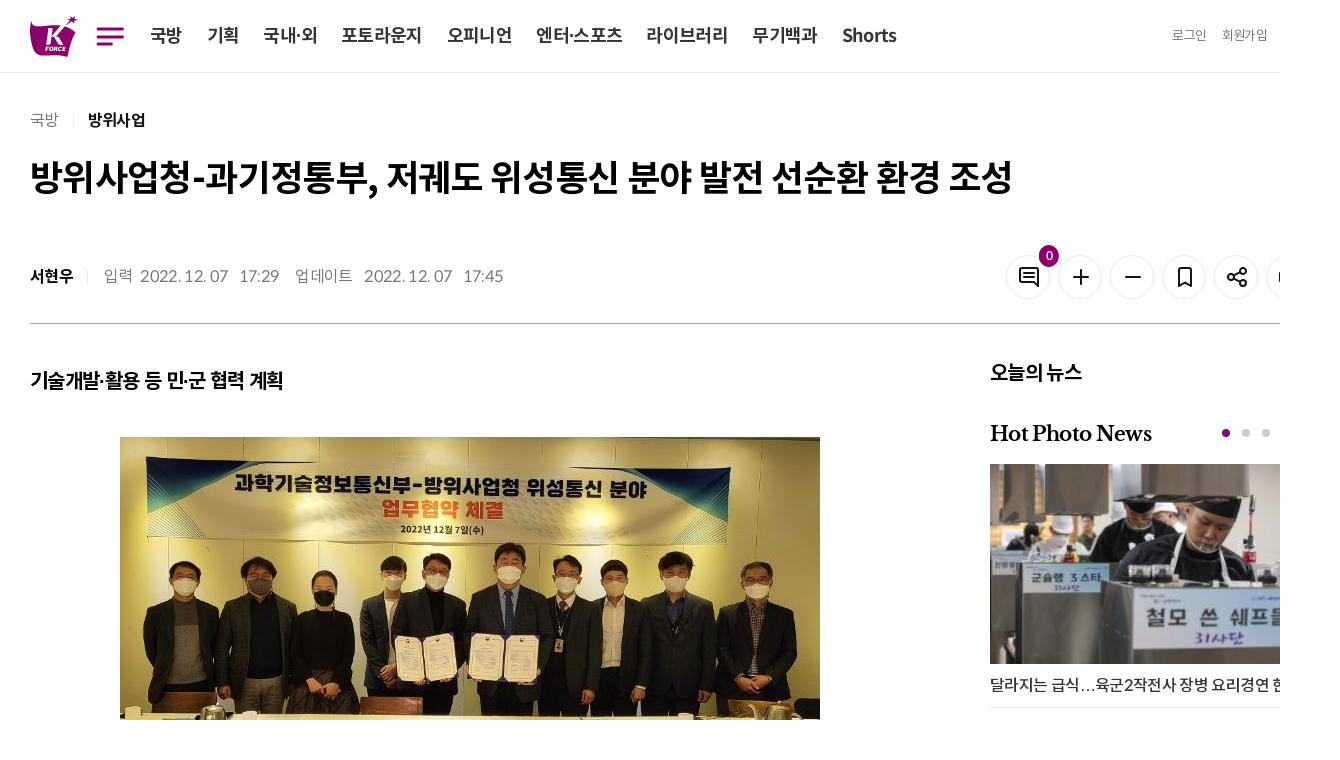

--- FILE ---
content_type: text/html; charset=UTF-8
request_url: https://kookbang.dema.mil.kr/newsWeb/20221208/3/BBSMSTR_000000010027/view.do;JSESSIONID_kookbnagWEB=8nr3CL6C8ajhXXgwjijl8-HITWh_gaYtSpFySSgJM0Bls81Mr3_O!1942666052
body_size: 67760
content:






<!DOCTYPE html>
<html lang="ko">
<head>
	<meta charset="UTF-8"> 
	<meta http-equiv="X-UA-Compatible" content="IE=edge" />
	<meta name="viewport" content="width=device-width, initial-scale=1.0" />
	<title>
		국방일보
	</title>
	<meta property="article:author" content="국방일보" />
	<meta property="og:site_name" content="국방일보"/>
	<meta property="og:keywords" content="국방일보" /> 
	 
		
	<meta property="og:title" content="방위사업청-과기정통부, 저궤도 위성통신 분야 발전 선순환 환경 조성"/>
	<meta property="og:description" content="                                                                                         방위사업청(방사청)이 국내 위성통신 기술 발전을 위해 과학기술정보통신부(과기정통부)와 손을 맞잡았다.      방사청은 7일 “과기정통부와 ‘위성통신 분야 발전을 위한 업무협약’을 체결하고, 위성통신 기술개발·활용 촉진 분야와 저궤도 위성통신 기술개발 사업 등에 함께 노력하기로 했다”고 밝혔다.      두 기관은 협약을 바탕으로 △위성통신 기술개발 △위성통신 분야 위성망(궤도·주파수) 확보 △국방 분야 위성통신 기술을 과기정통부 기술개발사업에 활용 △과기정통부 기술개발사업의 결과물을 국방 분야에 활용 △저궤도 위성통신 시범망 구축·실증 등을 진행할 계획이다.      국내 기업들은 저궤도 위성통신 시장에서 기술력·우주검증이력이 부족해 해외진출에 어려움을 겪고 있다.      이에 과기정통부는 관련 핵심기술을 확보하고 국내 기업들이 글로벌 공급망에 진출하는 기반을 마련하고자 2024년부터 2031년까지 약 5900억 원을 투입하는 ‘저궤도 위성통신 기술개발 사업’을 추진하고 있다. 이 과정에서 방사청은 과기정통부와 국방 분야에서 확보된 위성통신 공통기술을 공유하고, 개발된 핵심기술이 국방 분야에 활용되도록 할 방침이다.      지상-위성 통합망이 구현되면 향후 위성통신을 활용한 초공간 서비스가 활성화되고, 특히 저궤도 위성통신은 높은 전송용량과 빠른 속도 등의 장점으로 지상망을 상당 수준 보완하는 동시에 군사적 활용도 역시 크다는 것이 방사청의 설명이다.      방사청 정규헌 우주지휘통신사업부장은 “위성통신을 포함한 미래 우주기술을 세계적으로 선도하기 위해서는 민·군 협력이 매우 중요하다는 것에 양 부처가 크게 공감하고 있고, 긴밀히 협조해 저궤도 위성통신 분야 발전의 선순환 환경을 조성해 나가겠다”고 말했다. 서현우 기자 " />
	<meta property="og:url" content="https://kookbang.dema.mil.kr/newsWeb/20221208/3/ATCE_CTGR_0010020000/view.do" />
	
	
		
	<meta property="og:image" content="//kookbang.dema.mil.kr/newspaper/tmplat/upload/20221208/thumb1/2022120801000132100004771.jpg" />
		
	
	
		
	
		
		
	

	<link rel="shortcut icon" type="image/x-icon" href="/newspaper/2022/images/icon/favicon.ico" />
	<link rel="stylesheet" href="/newspaper/2022/plugins/jqueryScollbar/jquery.scrollbar.css?1234"/>
	<link rel="stylesheet" href="/newspaper/2022/plugins/slick/slick.css"/>
	<link rel="stylesheet" href="/newspaper/2022/plugins/slick/slick-theme.css"/>
	<link rel="stylesheet" href="/newspaper/2022/plugins/datetimepicker/jquery.datetimepicker.min.css"/>

	<link rel="stylesheet" href="/newspaper/2022/css/common.css"/>
	<link rel="stylesheet" href="/newspaper/2022/css/style.css?2024110701"/>

	<script type="text/javascript" src="/newspaper/2022/plugins/jquery-3.5.0.min.js"></script>
	<script type="text/javascript" src="/newspaper/2022/plugins/jquery.ellipsis.min.js"></script>
	<script type="text/javascript" src="/newspaper/2022/plugins/jqueryScollbar/jquery.scrollbar.min.js"></script>
	<script type="text/javascript" src="/newspaper/2022/plugins/jquery.nice-select.min.js"></script>
	<script type="text/javascript" src="/newspaper/2022/plugins/slick/slick.min.js"></script>
	<script type="text/javascript" src="/newspaper/2022/plugins/jquery.inputmask.min.js"></script>
	<script type="text/javascript" src="/newspaper/2022/plugins/datetimepicker/jquery.datetimepicker.full.js"></script>
	<script type="text/javascript" src="/newspaper/2022/plugins/clipboard.min.js"></script>
	<script type="text/javascript" src="/newspaper/2022/plugins/kakao.min.js"></script>
	<script type="text/javascript" src="/newspaper/2022/js/file.js"></script>
	<script type="text/javascript" src="/newspaper/2022/js/style.js"></script>
	<script type="text/javascript" src="/newspaper/2022/js/common.js?2023031604"></script>

	<script type="text/javascript"> 
		Kakao.init('365d566a3352f2c0184e62a4bf33234e'); // 카카오톡 앱 Key
	</script>
	<script src="/newspaper/js/nlogger.js"></script>
	
	<script type="text/javascript">
	
	function getCookie(name) {
        var nameOfCookie = name + "=";
        var x = 0; while (x <= document.cookie.length) {
            var y = (x + nameOfCookie.length);
            if (document.cookie.substring(x, y) == nameOfCookie) {
                if ((endOfCookie = document.cookie.indexOf(";", y)) == -1)
                    endOfCookie = document.cookie.length;
                return unescape(document.cookie.substring(y, endOfCookie));
            }
            x = document.cookie.indexOf(" ", x) + 1; if (x == 0)
                break;
        }
        return "";
    }
	 
	// 24시간 기준 쿠키 설정하기 
    // expiredays 후의 클릭한 시간까지 쿠키 설정 
    function setCookie24(name, value, expiredays) {
        var todayDate = new Date(); todayDate.setDate(todayDate.getDate() + expiredays);
        document.cookie = name + "=" + escape(value) + "; path=/; expires=" + todayDate.toGMTString() + ";"
    }

 	// 00:00 시 기준 쿠키 설정하기 
    // expiredays 의 새벽 00:00:00 까지 쿠키 설정 
    function setCookie00(name, value, expiredays) {
        var todayDate = new Date();
        todayDate = new Date(parseInt(todayDate.getTime() / 86400000) * 86400000 + 54000000);
        if (todayDate > new Date()) {
            expiredays = expiredays - 1;
        }
        todayDate.setDate(todayDate.getDate() + expiredays);
        document.cookie = name + "=" + escape(value) + "; path=/; expires=" + todayDate.toGMTString() + ";"
    }
        
 	// 팝업출력
    function popUpAction(name) {
        // name으로 해당 팝업창 열기 
        $("div[name=" + name + "]").show();
    }
	</script>
</head>
<body>
<div id="wrap">
	
<script type="text/javascript">
$(document).ready(function() {

});

function closePopup(name, id, check){
	var checked = document.getElementById(check).checked;
	console.log(checked);
	if(checked == true) {        
		console.log('check');
		setCookie00("End_Button"+id, "done" ,1);
	}
	layerHide(name);
}

</script>

<div id="header" class="type2">
    <div class="dim"></div>
    <div class="bg_depth"></div>
    <div class="sec_header">         
        <div id="gnb" class="df aic">
            <div class="left">
                <div class="none logo">
                    <a href="/newsWeb/main.do"><img src="/newspaper/2022/images/common/logo2.svg" alt="국방일보"></a>
                </div>
                <div class="menu_btn">
                    <button type="button" class="btn_menu btn_menu_cross">
                        <span></span>
                        <span class="blind">메뉴 열기</span>
                    </button>
                </div>
                <ul class="nav">
                    <li><a href="javascript:void(0);" title="국방">국방</a></li>
                    <li><a href="javascript:void(0);" title="기획">기획</a></li>
                    <li><a href="javascript:void(0);" title="국내·외">국내·외</a></li>
                    <li><a href="javascript:void(0);" title="포토라운지">포토라운지</a></li>
                    <li><a href="javascript:void(0);" title="오피니언">오피니언</a></li>
                    <li><a href="javascript:void(0);" title="엔터·스포츠">엔터·스포츠</a></li>
                    <li><a href="javascript:void(0);" title="라이브러리">라이브러리</a></li>
                    <li><a href="javascript:void(0);" title="무기백과">무기백과</a></li>
                    
                    <li><a href="/newsWeb/shorts/list.do" title="쇼츠">Shorts</a></li>
                </ul>
            </div>
            <ul class="util_area df aic">
            
                <li class="none"><a href="//www.dema.mil.kr/web/inform/login.do?lpage=https://kookbang.dema.mil.kr/newsWeb/sso.do&amp;prev_url=http://kookbang.dema.mil.kr/newsWeb/main.do" title="로그인">로그인</a></li>
                <li class="none"><a href="//www.dema.mil.kr/web/inform/join/step1.do" title="회원가입">회원가입</a></li>
                		
                <li class="search_btn">
                    <a href="javascript:void(0);" title="통합검색">
                        <span class="blind">검색</span>
                        <svg xmlns="http://www.w3.org/2000/svg" width="32" height="32"
                        preserveAspectRatio="xMidYMid meet" viewBox="0 0 24 24" aria-hidden="true">
                            <path fill="none" stroke="#333" stroke-linecap="round" stroke-width="2"
                            d="m21 21l-4.486-4.494M19 10.5a8.5 8.5 0 1 1-17 0a8.5 8.5 0 0 1 17 0Z"/>
                        </svg>
                    </a>
                </li>
            </ul>
        </div>
    </div>
    <div class="mega_menu">
        <div class="contents">
            <div class="nav_column">
                <ul>
                    <li>
                        <a id="LINK_ATCE_CTGR_0010000000" href="javascript:void(0);" title="국방">국방</a>
                        <ul class="depth" id="MENU_ATCE_CTGR_0010000000">
                        </ul>
                    </li>
                </ul>
                <ul>
                    <li>
                        <a id="LINK_ATCE_CTGR_0020000000" href="javascript:void(0);" title="기획">기획</a>
                        <ul class="depth" id="MENU_ATCE_CTGR_0020000000">
                        </ul>
                    </li>
                </ul>
            </div>
            <div class="nav_column">
                <ul>
                    <li>
                        <a id="LINK_ATCE_CTGR_0030000000" href="javascript:void(0);" title="국내·외">국내·외</a>
                        <ul class="depth" id="MENU_ATCE_CTGR_0030000000">
                        </ul>
                    </li>
                </ul>
                <ul>
                    <li>
                        <a id="LINK_ATCE_CTGR_0040000000" href="javascript:void(0);" title="포토라운지">포토라운지</a>
                        <ul class="depth" id="MENU_ATCE_CTGR_0040000000">
                        </ul>
                    </li>
                </ul>
                <ul>
                    <li>
                        <a id="LINK_ATCE_CTGR_0060000000" href="javascript:void(0);" title="엔터·스포츠">엔터·스포츠</a>
                        <ul class="depth" id="MENU_ATCE_CTGR_0060000000">    
                        </ul>
                    </li>
                </ul>
            </div>
            <div class="nav_column">
                <ul>
                    <li>
                        <a id="LINK_ATCE_CTGR_0050000000" href="javascript:void(0);" title="오피니언">오피니언</a>
                        <ul class="depth" id="MENU_ATCE_CTGR_0050000000">
                        </ul>
                    </li>
                </ul>                    
            </div>
            <div class="nav_column">
                <ul>
                    <li>
                        <a id="LINK_ATCE_CTGR_0070000000" href="javascript:void(0);" title="라이브러리">라이브러리</a>
                        <ul class="depth" id="MENU_ATCE_CTGR_0070000000">
                        </ul>
                    </li>
                </ul>                    
            </div>
            <div class="nav_column">
                <ul>
                    <li>
                        <a id="LINK_ATCE_CTGR_0080000000" href="javascript:void(0);" title="무기백과">무기백과</a>
                        <ul class="depth" id="MENU_ATCE_CTGR_0080000000">
                        </ul>
                    </li>
                </ul>                    
            </div>
            <div class="nav_column nav_column2">
                
                <ul><li><a href="/newsWeb/shorts/list.do" title="shorts">Shorts</a></li></ul>
                <ul><li><a href="/newsWeb/allToday.do" title="오늘의신문">오늘의신문</a></li></ul>    
                <ul><li><a href="/newsWeb/pdf.do" title="신문보기(PDF)">신문보기(PDF)</a></li></ul>
                
                <ul><li><a href="//ebook.dema.mil.kr" target="_blank" title="e-book">e-book</a></li></ul>
                <ul><li><a href="/newsWeb/gudoc/info.do" title="구독신청">구독신청</a></li></ul>
                <ul><li><a href="//www.dema.mil.kr/web/ad/ilbo/paper.do" target="_blank" title="광고안내">광고안내</a></li></ul>
                	
            </div>
            <div  class="nav_column">
                <ul>
                    <li>
                        <a href="javascript:void(0);" title="관련사이트">관련사이트</a>
                        <ul class="depth">
                        
                            <li><a href="//www.dema.mil.kr" target="_blank" title="국방홍보원">국방홍보원</a></li>
                            <li><a href="//tv.dema.mil.kr/web/tv/main.do" target="_blank" title="KFN TV">KFN TV</a></li>
                            <li><a href="//radio.dema.mil.kr/web/radio/main.do" target="_blank" title="KFN Radio">KFN Radio</a></li>
                            <li><a href="//www.dema.mil.kr/web/home/photo/photo/list.do" target="_blank" title="국방포토">국방포토</a></li>
                            <li><a href="//www.dema.mil.kr/marathon/main.do" target="_blank" title="전우마라톤">전우마라톤</a></li>
                            <li><a href="//www.dema.mil.kr/mediaweb/main.do" target="_blank" title="국방영상미디어센터">국방영상미디어센터</a></li>
                            
                        </ul>
                    </li>
                </ul>
            </div>
        </div>
    </div>
    <div id="myBar" class="progress_bar"></div>
    <div class="search_box">
        <div class="contents">
            <h2>어떤 기사를 찾으시나요?</h2>
            <div class="close_btn">
                <svg xmlns="http://www.w3.org/2000/svg" width="24" height="24" preserveAspectRatio="xMidYMid meet" viewBox="0 0 24 24" aria-hidden="true"><path fill="white" d="m13.41 12l6.3-6.29a1 1 0 1 0-1.42-1.42L12 10.59l-6.29-6.3a1 1 0 0 0-1.42 1.42l6.3 6.29l-6.3 6.29a1 1 0 0 0 0 1.42a1 1 0 0 0 1.42 0l6.29-6.3l6.29 6.3a1 1 0 0 0 1.42 0a1 1 0 0 0 0-1.42Z"/></svg>
            </div>
            <div class="input search srch_lg">
                <input type="text" id="mainSearch" placeholder="검색어를 입력하세요." title="검색어 입력" />
                <button type="button" class="btn_search" onclick="gfn_allSearch();"></button>
            </div>
        </div>
    </div>
</div>
	












<script type="text/javascript">
    $(document).ready(function() {
		//사진 Load 완료 이벤트...
    	var imageLoaded = function() {
    		var width = this.width;
    		var src= this.src;
    		//console.log(src);
    		//this가 실제 img 태그를 가리키고 있지 않아서 parent를 직접 찾을 수가 없다. 그래서 figure태그를 찾아 each를 돌려 매칭되는 img를 찾아야 한다...
    		$('.article_body_main figure').each(function(index){
    			console.log($('.article_body_main figure:eq(' + index + ') img').attr("src"));
    			if(src.indexOf($('.article_body_main figure:eq(' + index + ') img').attr("src")) != -1 ) {
    				$(this).css({width:width,margin:'0 auto'});
    			}
    			//var width = $('.article_body_main figure:eq(' + index + ') img').width();
    		});
    	}
    	//사진 Load 이벤트를 등록한다!!!
        $('.article_body_main figure img').each(function() {
            var tmpImg = new Image() ;
            tmpImg.onload = imageLoaded ;
            console.log("img src : "+ $(this).attr('src'));
            tmpImg.src = $(this).attr('src') ;
        }) ;

		$("audio").each(function(index){
			$(this).attr("src", $(this).attr("src").replace("../..", ""));
		});

		$("video").each(function(index){
			$(this).attr("src", $(this).attr("src").replace("../..", ""));
		});

      	//댓글 리스트
    	fn_comment_paging(1);
	});
</script>

<input type="hidden" id="story_ty_id" value="ATCE_CTGR_0010020000"/>
<input type="hidden" id="story_his_id" value="1"/>
<input type="hidden" id="story_id" value="3"/>
<input type="hidden" id="story_writ_date" value="20221208"/>
<input type="hidden" id="tmplat_id" value=""/>
<input type="hidden" id="pageIndex" value="1"/>
<input type="hidden" id="before_contents" value=""/>
<input type="hidden" id="update_comm_id" value=""/>





<div id="container">
    <div id="contents" class="contents detail_box">
        <div class="article_top">
            <div class="location">
				
                     <span >국방</span>
                     
                     <span class='last'>방위사업</span>
                     
            </div>
            <h2 class="article_title">
                방위사업청-과기정통부, 저궤도 위성통신 분야 발전 선순환 환경 조성
            </h2>
            <div class="article_top_1">
                <div class="info">
                    <p>서현우</p>
                    <div>
                    	<span>입력</span>
                    	2022. 
						12. 
						07 &nbsp;
						17:29
					</div>
                    <div>
                    	
                    		<span>업데이트</span>
							2022. 
							12. 
							07 &nbsp;
							17:45
                    	
                    </div>
                </div>
                <div class="tool_box">
                    <a href="#comment" title="댓글" class="btn line_grey20 btn_icon">
                        <svg xmlns="http://www.w3.org/2000/svg" width="24" height="24" preserveAspectRatio="xMidYMid meet" viewBox="0 0 24 24" aria-hidden="true"><path fill="#131416" d="M17 7H7a1 1 0 0 0 0 2h10a1 1 0 0 0 0-2Zm0 4H7a1 1 0 0 0 0 2h10a1 1 0 0 0 0-2Zm2-9H5a3 3 0 0 0-3 3v10a3 3 0 0 0 3 3h11.59l3.7 3.71A1 1 0 0 0 21 22a.84.84 0 0 0 .38-.08A1 1 0 0 0 22 21V5a3 3 0 0 0-3-3Zm1 16.59l-2.29-2.3A1 1 0 0 0 17 16H5a1 1 0 0 1-1-1V5a1 1 0 0 1 1-1h14a1 1 0 0 1 1 1Z"/></svg>
                        <span class="badge fill_primary news_comment_cnt">0</span>
                        <span class="blind">댓글</span>
                    </a>
                    <button type="button" class="btn line_grey20 btn_icon" onclick="fontPlus();">
                        <svg xmlns="http://www.w3.org/2000/svg" width="24" height="24" preserveAspectRatio="xMidYMid meet" viewBox="0 0 24 24" aria-hidden="true"><path fill="#131416" d="M19 11h-6V5a1 1 0 0 0-2 0v6H5a1 1 0 0 0 0 2h6v6a1 1 0 0 0 2 0v-6h6a1 1 0 0 0 0-2Z"/></svg>
                        <span class="blind">폰트 키우기</span>
                    </button>
                    <button type="button" class="btn line_grey20 btn_icon"  onclick="fontMinus();">
                        <svg xmlns="http://www.w3.org/2000/svg" width="24" height="24" preserveAspectRatio="xMidYMid meet" viewBox="0 0 24 24" aria-hidden="true"><path fill="#131416" d="M19 11H5a1 1 0 0 0 0 2h14a1 1 0 0 0 0-2Z"/></svg>
                        <span class="blind">폰트 줄이기</span>
                    </button>
                    <button type="button" class="btn line_grey20 btn_icon" onclick="layerShow('bookmark')">
                        <svg xmlns="http://www.w3.org/2000/svg" width="24" height="24" preserveAspectRatio="xMidYMid meet" viewBox="0 0 24 24" aria-hidden="true"><path fill="#131416" d="M16 2H8a3 3 0 0 0-3 3v16a1 1 0 0 0 .5.87a1 1 0 0 0 1 0l5.5-3.18l5.5 3.18a1 1 0 0 0 .5.13a1 1 0 0 0 .5-.13A1 1 0 0 0 19 21V5a3 3 0 0 0-3-3Zm1 17.27l-4.5-2.6a1 1 0 0 0-1 0L7 19.27V5a1 1 0 0 1 1-1h8a1 1 0 0 1 1 1Z"/></svg>
                        <span class="blind">스크랩</span>
                    </button>
                    <div class="share_btn">
	                    <button type="button" class="btn line_grey20 btn_icon">
	                        <svg xmlns="http://www.w3.org/2000/svg" width="24" height="24" preserveAspectRatio="xMidYMid meet" viewBox="0 0 24 24" aria-hidden="true"><path fill="#131416" d="M18 14a4 4 0 0 0-3.08 1.48l-5.1-2.35a3.64 3.64 0 0 0 0-2.26l5.1-2.35A4 4 0 1 0 14 6a4.17 4.17 0 0 0 .07.71L8.79 9.14a4 4 0 1 0 0 5.72l5.28 2.43A4.17 4.17 0 0 0 14 18a4 4 0 1 0 4-4Zm0-10a2 2 0 1 1-2 2a2 2 0 0 1 2-2ZM6 14a2 2 0 1 1 2-2a2 2 0 0 1-2 2Zm12 6a2 2 0 1 1 2-2a2 2 0 0 1-2 2Z"/></svg>
	                        <span class="blind">공유</span>
	                    </button>
	                    <div class="share_tooltip">
	                        <div class="tit">
	                            <h2>공유하기</h2>
	                            <button type="button" class="close_btn"></button>
	                        </div>
	                        <ul>
	                        	
	                            <li>
	                                <a href="javascript:gfn_shareView('facebook')" title="페이스북"><img src="/newspaper/2022/images/icon/fb.svg" alt="페이스북" />
	                                    <p>페이스북</p>
	                                </a>
	                            </li>
	                            <li>
	                                <a href="javascript:gfn_shareView('twitter')" title="트위터">
	                                    <img src="/newspaper/2022/images/icon/twiter.png" alt="트위터" />
	                                    <p>트위터</p>
	                                </a>
	                            </li>
	                            <li>    
	                                <a href="javascript:gfn_shareView('band')" title="밴드">
	                                    <img src="/newspaper/2022/images/icon/band.png" alt="밴드" />
	                                    <p>밴드</p>
	                                </a>
	                            </li>
	                            <li>
	                                <a href="javascript:gfn_shareView('kakao')" title="카카오톡">
	                                    <img src="/newspaper/2022/images/icon/kakao.png" alt="카카오톡" />
	                                    <p>카카오톡</p>
	                                </a>
	                            </li>
	                            
	                            <li>
	                                <a href="javascript:fn_copyurl();" title="url복사">
	                                    <img src="/newspaper/2022/images/icon/url.png" alt="url복사" />
	                                    <p>url복사</p>
	                                </a>
	                            </li>
	                        </ul>
	                    </div>
                    </div>
                    <button type="button" class="btn line_grey20 btn_icon" onclick="layerShow('prinShare')">
                        <svg xmlns="http://www.w3.org/2000/svg" width="24" height="24" preserveAspectRatio="xMidYMid meet" viewBox="0 0 24 24" aria-hidden="true"><path fill="#131416" d="M7 10a1 1 0 1 0 1 1a1 1 0 0 0-1-1Zm12-4h-1V3a1 1 0 0 0-1-1H7a1 1 0 0 0-1 1v3H5a3 3 0 0 0-3 3v6a3 3 0 0 0 3 3h1v3a1 1 0 0 0 1 1h10a1 1 0 0 0 1-1v-3h1a3 3 0 0 0 3-3V9a3 3 0 0 0-3-3ZM8 4h8v2H8Zm8 16H8v-4h8Zm4-5a1 1 0 0 1-1 1h-1v-1a1 1 0 0 0-1-1H7a1 1 0 0 0-1 1v1H5a1 1 0 0 1-1-1V9a1 1 0 0 1 1-1h14a1 1 0 0 1 1 1Z"/></svg>
                        <span class="blind">프린트</span>
                    </button>
                </div>
            </div>                
        </div>
        

        <div class="article_body">
            <div class="article_body_main">
                <div id="article_body_view" class="article_body_view">
					
					
						
						
						
						
						
						
						
							
			                     <p>
			                        <b>기술개발·활용 등 민·군 협력 계획 </b>
			                    </p>
			                    <br>
			                
							<p><p><p><p><p><p><p><p><p><p><p><p><p style="text-align: justify;"><p><table border="0" cellspacing="0" cellpadding="10" align="justify"> 
   <tbody> 
    <tr> 
     <td> 
      <table class="table_LSize" align="justify"> 
       <tbody> 
        <tr bgcolor="#ffffff"> 
         <td><figure class="image">    <img id="img_1076210" src="/newspaper/tmplat/upload/20221208/thumb1/2022120801000132100004771.jpg?t=20260201084918" alt="7일 열린 위성통신 분야 발전을 위한 업무협약 체결식에서 방위사업청 정규헌(오른쪽 다섯째) 우주지휘통신사업부장과 과학기술정보통신부 최우혁(왼쪽 다섯째) 전파정책국장을 비롯한 두 기관 관계자들이 기념사진을 찍고 있다. 방사청 제공">    <figcaption>7일 열린 위성통신 분야 발전을 위한 업무협약 체결식에서 방위사업청 정규헌(오른쪽 다섯째) 우주지휘통신사업부장과 과학기술정보통신부 최우혁(왼쪽 다섯째) 전파정책국장을 비롯한 두 기관 관계자들이 기념사진을 찍고 있다. 방사청 제공</figcaption></figure></td> 
        </tr> 
       </tbody> 
      </table> </td> 
    </tr> 
   </tbody> 
  </table> 
  <br>방위사업청(방사청)이 국내 위성통신 기술 발전을 위해 과학기술정보통신부(과기정통부)와 손을 맞잡았다. 
  <br> 
  <br>방사청은 7일 “과기정통부와 ‘위성통신 분야 발전을 위한 업무협약’을 체결하고, 위성통신 기술개발·활용 촉진 분야와 저궤도 위성통신 기술개발 사업 등에 함께 노력하기로 했다”고 밝혔다. 
  <br> 
  <br>두 기관은 협약을 바탕으로 △위성통신 기술개발 △위성통신 분야 위성망(궤도·주파수) 확보 △국방 분야 위성통신 기술을 과기정통부 기술개발사업에 활용 △과기정통부 기술개발사업의 결과물을 국방 분야에 활용 △저궤도 위성통신 시범망 구축·실증 등을 진행할 계획이다. 
  <br> 
  <br>국내 기업들은 저궤도 위성통신 시장에서 기술력·우주검증이력이 부족해 해외진출에 어려움을 겪고 있다. 
  <br> 
  <br>이에 과기정통부는 관련 핵심기술을 확보하고 국내 기업들이 글로벌 공급망에 진출하는 기반을 마련하고자 2024년부터 2031년까지 약 5900억 원을 투입하는 ‘저궤도 위성통신 기술개발 사업’을 추진하고 있다. 이 과정에서 방사청은 과기정통부와 국방 분야에서 확보된 위성통신 공통기술을 공유하고, 개발된 핵심기술이 국방 분야에 활용되도록 할 방침이다. 
  <br> 
  <br>지상-위성 통합망이 구현되면 향후 위성통신을 활용한 초공간 서비스가 활성화되고, 특히 저궤도 위성통신은 높은 전송용량과 빠른 속도 등의 장점으로 지상망을 상당 수준 보완하는 동시에 군사적 활용도 역시 크다는 것이 방사청의 설명이다. 
  <br> 
  <br>방사청 정규헌 우주지휘통신사업부장은 “위성통신을 포함한 미래 우주기술을 세계적으로 선도하기 위해서는 민·군 협력이 매우 중요하다는 것에 양 부처가 크게 공감하고 있고, 긴밀히 협조해 저궤도 위성통신 분야 발전의 선순환 환경을 조성해 나가겠다”고 말했다. 서현우 기자
 
</p></p></p></p></p></p></p></p></p></p></p></p></p></p><p><br></p>
						
						
 
                    <div class="author">
                    	<p>
                        	
                        		
								서현우 기자 
								
								 &lt; july3633 &gt;
								
								<br />
							
							 
							
							
						</p>
						<span>&lt; 저작권자 ⓒ 국방일보, 무단전재 및 재배포 금지 &gt;</span>
                    </div>
                    <div class="btn_area">
                        <div class="share_btn">
                        <button type="button" class="btn line_grey20">
                            <svg xmlns="http://www.w3.org/2000/svg" width="24" height="24" preserveAspectRatio="xMidYMid meet" viewBox="0 0 24 24" aria-hidden="true"><path fill="#131416" d="M18 14a4 4 0 0 0-3.08 1.48l-5.1-2.35a3.64 3.64 0 0 0 0-2.26l5.1-2.35A4 4 0 1 0 14 6a4.17 4.17 0 0 0 .07.71L8.79 9.14a4 4 0 1 0 0 5.72l5.28 2.43A4.17 4.17 0 0 0 14 18a4 4 0 1 0 4-4Zm0-10a2 2 0 1 1-2 2a2 2 0 0 1 2-2ZM6 14a2 2 0 1 1 2-2a2 2 0 0 1-2 2Zm12 6a2 2 0 1 1 2-2a2 2 0 0 1-2 2Z"/></svg>
                            <span>기사 공유하기</span>
                        </button>
                        <div class="share_tooltip">
                            <div class="tit">
                                <h2>공유하기</h2>
                                <button type="button" class="close_btn"></button>
                            </div>
                            <ul >
                            	
	                            <li>
	                                <a href="javascript:gfn_shareView('facebook')" title="페이스북"><img src="/newspaper/2022/images/icon/fb.png" alt="페이스북" />
	                                    <p>페이스북</p>
	                                </a>
	                            </li>
	                            <li>
	                                <a href="javascript:gfn_shareView('twitter')" title="트위터">
	                                    <img src="/newspaper/2022/images/icon/twiter.png" alt="트위터" />
	                                    <p>트위터</p>
	                                </a>
	                            </li>
	                            <li>    
	                                <a href="javascript:gfn_shareView('band')" title="밴드">
	                                        <img src="/newspaper/2022/images/icon/band.png" alt="밴드" />
	                                        <p>밴드</p>
	                                </a>
	                            </li>
	                            <li>
	                                <a href="javascript:gfn_shareView('kakao')" title="카카오톡">
	                                    <img src="/newspaper/2022/images/icon/kakao.png" alt="카카오톡" />
	                                    <p>카카오톡</p>
	                                </a>
	                            </li>
	                            
	                            <li>
	                                <a href="javascript:fn_copyurl();" title="url복사">
	                                    <img src="/newspaper/2022/images/icon/url.png" alt="url복사" />
	                                    <p>url복사</p>
	                                </a>
	                            </li>
                            </ul>
                        </div>
                        </div>
                        <button type="button" class="btn line_grey20 btn_icon" onclick="layerShow('bookmark')">
                            <svg xmlns="http://www.w3.org/2000/svg" width="24" height="24" preserveAspectRatio="xMidYMid meet" viewBox="0 0 24 24" aria-hidden="true"><path fill="#131416" d="M16 2H8a3 3 0 0 0-3 3v16a1 1 0 0 0 .5.87a1 1 0 0 0 1 0l5.5-3.18l5.5 3.18a1 1 0 0 0 .5.13a1 1 0 0 0 .5-.13A1 1 0 0 0 19 21V5a3 3 0 0 0-3-3Zm1 17.27l-4.5-2.6a1 1 0 0 0-1 0L7 19.27V5a1 1 0 0 1 1-1h8a1 1 0 0 1 1 1Z"/></svg>
                            <span class="blind">스크랩</span>
                        </button>
                        <a href="#comment" title="댓글" class="btn btn_icon line_grey20">
                            <svg xmlns="http://www.w3.org/2000/svg" width="24" height="24" preserveAspectRatio="xMidYMid meet" viewBox="0 0 24 24" aria-hidden="true"><path fill="#131416" d="M17 7H7a1 1 0 0 0 0 2h10a1 1 0 0 0 0-2Zm0 4H7a1 1 0 0 0 0 2h10a1 1 0 0 0 0-2Zm2-9H5a3 3 0 0 0-3 3v10a3 3 0 0 0 3 3h11.59l3.7 3.71A1 1 0 0 0 21 22a.84.84 0 0 0 .38-.08A1 1 0 0 0 22 21V5a3 3 0 0 0-3-3Zm1 16.59l-2.29-2.3A1 1 0 0 0 17 16H5a1 1 0 0 1-1-1V5a1 1 0 0 1 1-1h14a1 1 0 0 1 1 1Z"/></svg>
                            <span class="badge fill_primary news_comment_cnt">0</span>
                            <span class="blind">댓글</span>
                        </a>
                    </div>
                </div>
				<!-- 221130 관련기사 추가 s-->
				  
				<!-- 221130 관련기사 추가 e-->
                
	                <form id="addForm" onsubmit="fn_comment_add();return false;" method="post">
		                <div id="comment" class="comment_box">
		                    <div class="tit">
		                        <div class="num">
									댓글 <span class="news_comment_cnt">0</span>개
		                        </div>
		                        <div>
		                            <a href="javascript:fnReloadComment();" title="댓글" class="btn line_grey20 btn_icon">
		                                <span>
		                                    <svg xmlns="http://www.w3.org/2000/svg" width="24" height="24" preserveAspectRatio="xMidYMid meet" viewBox="0 0 24 24" aria-hidden="true"><path fill="#131416" d="M21 11a1 1 0 0 0-1 1a8.05 8.05 0 1 1-2.22-5.5h-2.4a1 1 0 0 0 0 2h4.53a1 1 0 0 0 1-1V3a1 1 0 0 0-2 0v1.77A10 10 0 1 0 22 12a1 1 0 0 0-1-1Z"/>새로고침</svg>
		                                </span>
		                            </a>
		                        </div>
		                    </div>
		                    <div class="input">
		                        <textarea id="commentText" type="text" placeholder="로그인 후에 작성하실 수 있습니다." title="댓글입력"></textarea>
								
									<button type="button" onclick="commentLogin();return false;" class="btn fill_gra square">
			                            <svg xmlns="http://www.w3.org/2000/svg" width="24" height="24" preserveAspectRatio="xMidYMid meet" viewBox="0 0 24 24" aria-hidden="true"><path fill="white" d="M15.71 12.71a1 1 0 0 0 .21-.33a1 1 0 0 0 0-.76a1 1 0 0 0-.21-.33l-3-3a1 1 0 0 0-1.42 1.42l1.3 1.29H9a1 1 0 0 0 0 2h3.59l-1.3 1.29a1 1 0 0 0 0 1.42a1 1 0 0 0 1.42 0ZM22 12a10 10 0 1 0-10 10a10 10 0 0 0 10-10ZM4 12a8 8 0 1 1 8 8a8 8 0 0 1-8-8Z"/></svg>
			                            <span>등록</span>
			                        </button>
		                        
		                        
		                    </div>
		                    <ul class="comment_list">
		                    </ul>   
		                    <div class="btn_area">
		                        <button type="button" id="moreComment" onclick="fnMoreComment()" class="btn btn_sm line_grey20">
		                            <svg xmlns="http://www.w3.org/2000/svg" width="20" height="20" preserveAspectRatio="xMidYMid meet" viewBox="0 0 24 24" aria-hidden="true"><path fill="#959595" d="M19 11h-6V5a1 1 0 0 0-2 0v6H5a1 1 0 0 0 0 2h6v6a1 1 0 0 0 2 0v-6h6a1 1 0 0 0 0-2Z"/></svg>
		                            <span>
										댓글 더보기
		                            </span>
		                        </button>
		                    </div>             
		                </div>
	                </form>
                
            </div>
            
<script type="text/javascript">
$(document).ready(function() {
	fn_todayNews();
	fn_photoNews();
	fn_viewNews();
	
	fn_banner();
	
});

function fn_todayNews() {

	var postData = {recordCountPerPage:10};

	$.ajax({
		type:"POST",
		url:gfn_contextpath("/todayNewsList.do"),
		dataType:"json",
		data:postData,
		success:function(j) {
			let newsList = j.todayNews;
			let newsHtml = "";
			if(newsList) {
				newsList.forEach(function (news, index){
					newsHtml += "<li>";
					newsHtml += "    <a href=\"/newsWeb/"+news.story_writ_date+"/"+news.story_id+"/"+news.story_ty_id+"/view.do\" title=\""+news.story_title1+"\">";
					newsHtml += "        <div class=\"txt eps2\">";
					newsHtml += "            "+news.story_title1;
					newsHtml += "        </div>";
					if(gfn_isEmpty(news.file_stre_cours) == false) {
						newsHtml += "        <div class=\"thumbnail\" style=\"background-image:url("+news.file_stre_cours+"thumb4/"+news.stre_file_nm+")\"></div>";
					}
					newsHtml += "    </a>";
					newsHtml += "</li>";
				});
			}

			$(".today_news_list").html(newsHtml);
		}
	});
}

function fn_photoNews() {

	var postData = {recordCountPerPage:4};

	$.ajax({
		type:"POST",
		url:gfn_contextpath("/photoNewsList.do"),
		dataType:"json",
		data:postData,
		success:function(j) {
			let newsList = j.photoNews;
			let newsHtml = "";
			if(newsList) {
				newsList.forEach(function (news, index){
					if(index <= postData.recordCountPerPage) {
						newsHtml += "<a href=\"/newsWeb/"+news.story_writ_date+"/"+news.story_id+"/"+news.story_ty_id+"/view.do\" title=\""+news.story_title1+"\">";
						newsHtml += "    <div class=\"thumbnail\" style=\"background-image:url("+news.file_stre_cours+"thumb5/"+news.stre_file_nm+")\"></div>";
						newsHtml += "    <div class=\"txt eps1\">";
						newsHtml += "        "+news.story_title1;
						newsHtml += "    </div>";
						newsHtml += "</a>";
					}
				});
			}

			$(".hot_photo_news_slide").html(newsHtml);
			var hoNews = $('.hot_photo_news_slide');
	        hoNews.slick({
	            infinite: false,
	            autoplay: true,
	            autoplaySpeed: 5000,
	            pauseOnHover: false,
	            slidesToShow: 1,
	            slidesToScroll: 1,
	            dots: true,
	            appendDots: $('.hot_photo_news .pagination'),
	        });
		}
	});
}

function fn_viewNews() {

	var postData = {recordCountPerPage:10};

	$.ajax({
		type:"POST",
		url:gfn_contextpath("/viewNewsList.do"),
		dataType:"json",
		data:postData,
		success:function(j) {
			let newsList = j.viewNews;
			let newsHtml = "";
			if(newsList) {
				newsList.forEach(function (news, index){
					newsHtml += "<li>";
					newsHtml += "    <a href=\"/newsWeb/"+news.story_writ_date+"/"+news.story_id+"/"+news.story_ty_id+"/view.do\" title=\""+news.story_title1+"\">";
					newsHtml += "        <div class=\"txt\">";
					newsHtml += "            <p>"+(index+1)+"</p>";
					newsHtml += "            <div class=\"eps2\">";
					newsHtml += "                "+news.story_title1;
					newsHtml += "            </div>";
					newsHtml += "        </div>";
					if(gfn_isEmpty(news.file_stre_cours) == false) {
						newsHtml += "        <div class=\"thumbnail\" style=\"background-image:url("+news.file_stre_cours+"thumb6/"+news.stre_file_nm+")\"></div>";
					}
					newsHtml += "    </a>";
					newsHtml += "</li>";
				});
			}

			$(".most_view_list").html(newsHtml);
		}
	});
}

function fn_banner() {

	var postData = {ban_type : 'BAN_TY_CFCF'};

	$.ajax({
		type:"POST",
		url:gfn_contextpath("/bannerList.do"),
		dataType:"json",
		data:postData,
		success:function(j) {
			let bannerList = j.banner;
			let newsHtml = "";
			if(bannerList) {

				//위치값 기준으로 내림차순 정렬
				bannerList.sort(function (a,b) {
				    a = a.ban_loc.toLowerCase();
				    b = b.ban_loc.toLowerCase();
				    if(a < b) return -1;
				    if(a > b) return 1;
				    return 0;
				});

				bannerList.forEach(function (banner, index){
					if(gfn_isEmpty(banner.link_url) == false && banner.link_url != '#') {
						if(gfn_isEmpty(banner.ban_loc) == false && banner.ban_loc.indexOf("_B") != -1) {
							if(banner.campaign_yn = 'Y') {
								newsHtml += "<a href=\"/newsWeb/bannerCampaign.do?banner_id="+banner.banner_id+"\" target=\"_blank\" title=\"배너\">";
							}else {
								newsHtml += "<a href=\""+banner.link_url+"\" target=\"_blank\" title=\"배너\">";
							}
							newsHtml += "    <img src=\""+banner.file_stre_cours+banner.stre_file_nm+"\" alt=\"배너이미지\" />";
							newsHtml += "</a>";
						}
					}
				});
			}

			$(".side_banner").html(newsHtml);
		}
	});
}
</script>
<div class="article_body_side">
	<div class="today_news box">
	    <div class="tit">
	        <p>오늘의 뉴스</p>
	    </div>
	    <ul class="today_news_list">
	    </ul>
	</div>
	<div class="hot_photo_news box">
	    <div class="tit">
	        <p>Hot Photo News</p>
	        <div class="pagination"></div>
	    </div>
	    <div class="hot_photo_news_slide">
	    </div>
	</div>
	<div class="most_view box">
	    <div class="tit">
	        <p>많이 본 기사</p>
	    </div>
	    <ul class="most_view_list">
        </ul>
    </div>
    <div class="side_banner">
    </div>
</div>
        </div>
    </div>
</div>

<!--alert 팝업 : s-->
<!--TODO:북마크-->
<div id="bookmark" class="system_alert mo_style">
    <div class="dim"></div>
    <div class="popup">
        <div class="pop_cont">
            <i class="ico ico_bookmark"></i>
            <p>
               이 기사를 스크랩 하시겠습니까?
            </p>
        </div>
        <div class="pop_foot">
            <button type="button" class="btn fill_grey20" onclick="layerHide('bookmark')">아니오</button>
            <button type="button" id="bookmarkBtn" class="btn fill_black" onclick="javascript:fn_scrap('false','20221208','3','ATCE_CTGR_0010020000','//www.dema.mil.kr/web/infomation/member/loginForm.do?mode=loginView&amp;mseq=105&amp;lpage=://kookbang.dema.mil.kr/newsWeb/sso.do&prev_url=//kookbang.dema.mil.kr/newsWeb/main.do');"">예</button>
        </div>
    </div>
</div>
<!--alert 팝업 : e-->

<!-- layer popup : s 프린트-->
<div id="prinShare" class="pop_layer type2">
	<div class="dim"></div>
	<div class="popup">
		<div class="pop_head">
			<!--<button type="button" class="btn_close" onclick="layerHide('popupName')"><span class="blind">팝업 닫기</span></button>-->
			<strong class="pop_tit">                
                프린트 미리보기
            </strong>
            <div class="btn_area">
                <button type="button" class="btn line_grey20" onclick="layerHide('prinShare')">
                    <span>취소</span>
                </button>
                <button type="button" class="btn fill_gra" onclick="print('pop_cont')">
                    <span>인쇄하기</span>
                </button>
            </div>
		</div>
		<div class="pop_cont" id="pop_cont">
			<div class="article_top">
                <div class="location">
					
	                     <span >국방</span>
	                     
	                     <span class='last'>방위사업</span>
	                     
                </div>
                <h2 class="article_title">
                    방위사업청-과기정통부, 저궤도 위성통신 분야 발전 선순환 환경 조성
                </h2>
                <div class="article_top_1">
                    <div class="info">
	                    <p>서현우</p>
	                    <div>
	                    	<span>입력</span>
	                    	2022. 
							12. 
							07 &nbsp;
							17:29
						</div>
	                    <div>
	                    	
	                    		<span>업데이트</span>
								2022. 
								12. 
								07 &nbsp;
								17:45
	                    </div>
                    </div>                    
                </div>                
            </div>
			<div id="article_body_view" class="article_body_view">
				<p><p><p><p><p><p><p><p><p><p><p><p><p style="text-align: justify;"><p><table border="0" cellspacing="0" cellpadding="10" align="justify"> 
   <tbody> 
    <tr> 
     <td> 
      <table class="table_LSize" align="justify"> 
       <tbody> 
        <tr bgcolor="#ffffff"> 
         <td><figure class="image">    <img id="img_1076210" src="/newspaper/tmplat/upload/20221208/thumb1/2022120801000132100004771.jpg?t=20260201084918" alt="7일 열린 위성통신 분야 발전을 위한 업무협약 체결식에서 방위사업청 정규헌(오른쪽 다섯째) 우주지휘통신사업부장과 과학기술정보통신부 최우혁(왼쪽 다섯째) 전파정책국장을 비롯한 두 기관 관계자들이 기념사진을 찍고 있다. 방사청 제공">    <figcaption>7일 열린 위성통신 분야 발전을 위한 업무협약 체결식에서 방위사업청 정규헌(오른쪽 다섯째) 우주지휘통신사업부장과 과학기술정보통신부 최우혁(왼쪽 다섯째) 전파정책국장을 비롯한 두 기관 관계자들이 기념사진을 찍고 있다. 방사청 제공</figcaption></figure></td> 
        </tr> 
       </tbody> 
      </table> </td> 
    </tr> 
   </tbody> 
  </table> 
  <br>방위사업청(방사청)이 국내 위성통신 기술 발전을 위해 과학기술정보통신부(과기정통부)와 손을 맞잡았다. 
  <br> 
  <br>방사청은 7일 “과기정통부와 ‘위성통신 분야 발전을 위한 업무협약’을 체결하고, 위성통신 기술개발·활용 촉진 분야와 저궤도 위성통신 기술개발 사업 등에 함께 노력하기로 했다”고 밝혔다. 
  <br> 
  <br>두 기관은 협약을 바탕으로 △위성통신 기술개발 △위성통신 분야 위성망(궤도·주파수) 확보 △국방 분야 위성통신 기술을 과기정통부 기술개발사업에 활용 △과기정통부 기술개발사업의 결과물을 국방 분야에 활용 △저궤도 위성통신 시범망 구축·실증 등을 진행할 계획이다. 
  <br> 
  <br>국내 기업들은 저궤도 위성통신 시장에서 기술력·우주검증이력이 부족해 해외진출에 어려움을 겪고 있다. 
  <br> 
  <br>이에 과기정통부는 관련 핵심기술을 확보하고 국내 기업들이 글로벌 공급망에 진출하는 기반을 마련하고자 2024년부터 2031년까지 약 5900억 원을 투입하는 ‘저궤도 위성통신 기술개발 사업’을 추진하고 있다. 이 과정에서 방사청은 과기정통부와 국방 분야에서 확보된 위성통신 공통기술을 공유하고, 개발된 핵심기술이 국방 분야에 활용되도록 할 방침이다. 
  <br> 
  <br>지상-위성 통합망이 구현되면 향후 위성통신을 활용한 초공간 서비스가 활성화되고, 특히 저궤도 위성통신은 높은 전송용량과 빠른 속도 등의 장점으로 지상망을 상당 수준 보완하는 동시에 군사적 활용도 역시 크다는 것이 방사청의 설명이다. 
  <br> 
  <br>방사청 정규헌 우주지휘통신사업부장은 “위성통신을 포함한 미래 우주기술을 세계적으로 선도하기 위해서는 민·군 협력이 매우 중요하다는 것에 양 부처가 크게 공감하고 있고, 긴밀히 협조해 저궤도 위성통신 분야 발전의 선순환 환경을 조성해 나가겠다”고 말했다. 서현우 기자
 
</p></p></p></p></p></p></p></p></p></p></p></p></p></p><p><br></p>	

                   <div class="author">
                   	<p>
                       	서현우 
							기자 &lt;
							july3633 &gt;
							
							<br />
						
					</p>
					<span>&lt; 저작권자 ⓒ 국방일보, 무단전재 및 재배포 금지 &gt;</span>
				</div>
			</div>
		</div>
	</div>
</div>
<!-- layer popup : e -->

<input type="text" value="" id="urlAddress" style="display:none;" title="주소복사">

<script>
/* 모양은 잘 나오는데 사진이 안보이는 문제점이 있음...
 var div;
var initBody;

function layerPrint(id) {
	div = document.getElementById(id);
    
	//프린트를 위해서 body 부분을 특정 영역의 html로 바꿔서 프린트 한뒤 다시 되돌려 놓는다...
	window.onbeforeprint = beforePrint;
	window.onafterprint = afterPrint;
	window.print();
}

function beforePrint() {
   initBody = document.body.innerHTML;
   document.body.innerHTML = div.innerHTML;
}

function afterPrint() {
   document.body.innerHTML = initBody;
}*/

function print(printArea) {
	div = document.getElementById(printArea);
	win = window.open(); 
	self.focus(); 
	win.document.open();
	
	/*
		1. div 안의 모든 태그들을 innerHTML을 사용하여 매개변수로 받는다.
		2. window.open() 을 사용하여 새 팝업창을 띄운다.
		3. 열린 새 팝업창에 기본 <html><head><body>를 추가한다.
		4. <body> 안에 매개변수로 받은 printArea를 추가한다.
		5. window.print() 로 인쇄
		6. 인쇄 확인이 되면 팝업창은 자동으로 window.close()를 호출하여 닫힘
	*/
	
	win.document.write(document.head.innerHTML);	//style css 적용
	var html = '<div id="container">';
	html = '<div class="popup">';
    html += '<div class="pop_cont" id="pop_cont" style="width:1000px">';	//인쇄시 여백에 의해 짤리는 것 방지...
    html += div.innerHTML;
    html += '</div>';
    html += '</div>';
	win.document.write(html);
	win.document.close();
	
	setTimeout(function(){win.print();win.close();layerHide('prinShare')}, 100);	//즉시 print를 하면 화면 내용이 제대로 반영되지 않는다... 딜레이 필요
}



function fn_copyurl() {
	$("#urlAddress").val($("meta[property='og:url']").attr("content"));
	var urlAddress= $('#urlAddress');
	urlAddress.css('display','block').select();
	document.execCommand("Copy");
	urlAddress.css('display','none');
	alert('URL 주소가 복사 되었습니다');	
	return false;
	
}

function fnMoreComment() {
	if($("#pageIndex").val() == '' || isNaN($("#pageIndex").val()) == true) {
		$("#pageIndex").val(1);
	}
	var pageNo = parseInt($("#pageIndex").val());
	pageNo = pageNo + 1;
	$("#pageIndex").val(pageNo);
	fn_comment_paging(pageNo);
}

function fnReloadComment() {
	$(".comment_list").children().remove();
	$("#moreComment").attr("disabled", false);
	fn_comment_paging(1);
}

function fn_comment_paging(pageNo){
	  
	var result = "";
	var totCnt = "";
	var pagingHtml = "";
	var userId = "";
	var isAdmin = "";

	$.ajax({
		type:"POST",
		url:"/newsWeb/gisa/selectCommentList.do",
		dataType:"json",
		data:{pageIndex:pageNo,story_writ_date:$("#story_writ_date").val(),story_id:$("#story_id").val(),story_ty_id:$("#story_ty_id").val()},
		success:function(j){
			pagingHtml = j.pagingHtml;
			userId = j.UserId;
			isAdmin = j.isAdmin;
			totCnt = j.news_comment_cnt;
			j = j.news_comment;
			try{
				for(var i=0;i<j.length;i++){
					result += "<li>";
					result += "	<div class='name'>";
					result += "		<div>";
					result += j[i].comm_usr_nm+"<span>"+j[i].comm_usr_id+"</span>";
					result += "		</div>";
					if(isAdmin || userId == j[i].comm_usr_id){
						result += "		<div class='checkbox btn_del' onclick='fn_comment_delete("+j[i].comm_id+", $(this));return false;'>";
					}
					result += "			<input type='checkbox' id='myComment" + i + "'>";
					result += "			<label for='myComment" + i + "'></label>";
					result += "		</div>";
					result += "	</div>";
					result += "	<div class='comment'>";
					if(j[i].use_at == 'Y'){
						result += j[i].comm_contents;
					}else{
						result += "관리자가 삭제한 글입니다.";
					}
					result += "	</div>";
					result += "	<div class='date_and_btn'>";
					result += "<div>"+j[i].frst_regist_date+" ( "+j[i].comm_usr_ip+" )</div>";
					result += "		<div class='btn_area'>";

					if(j[i].use_at == 'Y'){
						result += "			<div class='like' onclick='fn_comment_agree("+j[i].comm_id+",\"comm_agree\", $(this));return false;'>" + j[i].comm_agree + "</div>";
						result += "			<div class='hate' onclick='fn_comment_agree("+j[i].comm_id+",\"comm_disagree\", $(this));return false;'>" + j[i].comm_disagree + "</div>";
					}
					result += "		</div>";
					result += "	</div>";
					result += "</li>";
				}
				
				//$(".pagination").remove();
				$(".news_comment_cnt").html(totCnt);
				//$(pagingHtml).insertAfter($(".comment_list"));
				$(result).appendTo($(".comment_list"));	//받아온 댓글을 아래쪽에 추가한다...
				if(totCnt == $(".comment_list li").length) {	//댓글을 마지막까지 다 받아오면 댓글더보기 버튼을 비활성화 시킨다
					$("#moreComment").attr("disabled", true);
				}
			}catch(e){alert(e);}
		}
	});

}

//추천 반대
function fn_comment_agree(comm_id,status, con){
	console.log(con);
	var status_nm = "";
	if(status=="comm_agree"){
		status_nm = "추천";
	}else if(status=="comm_disagree"){
		status_nm = "반대";
	}

	if(confirm(status_nm+" 하시겠습니까?")){
		$.ajax({
			type:"POST",
			url:"/newsWeb/gisa/agreeComment.do",
			dataType:"json",
			data:{comm_id:comm_id,status:status},
			success:function(j){
				try{
					alert(j.msg);
					if(j.result){
						//reload로 페이지 갱신을 하는 방법을 사용할 수 없으므로 추천/반대 횟수를 임의로 증가 시킨다...
						var value = parseInt(con.html());
						con.html(value + 1);						
						//fn_comment_paging($("#pageIndex").val());
						//$("#"+status+"_"+comm_id).html(Number($("#"+status+"_"+comm_id).html())+1);
					}


				}catch(e){alert(e);}
			}
		});
	}
}

// 댓글 등록
function fn_comment_add(){
	if($("#commentText").val() == ""){
		alert("내용을 입력하세요.");
	}else{
		$.ajax({
			type:"POST",
			url:"/newsWeb/gisa/insertComment.do",
			dataType:"json",
			data:{content:$("#commentText").val(),story_writ_date:$("#story_writ_date").val(),story_id:$("#story_id").val(),story_ty_id:$("#story_ty_id").val()},
			success:function(j){
				try{
					$("#commentText").val("");
					alert(j.msg);
					if(j.result){
						fnReloadComment();
					}
				}catch(e){alert(e);}
			}
		});

	}
}

function fn_byteCheck(){
	try{
		var nbytes = 0;
		var message = $("#content").val(); 
		for (var i=0; i<message.length; i++) {
		    var ch = message.charAt(i);
		    if(escape(ch).length > 4) {
		        nbytes += 2;
		    } else if (ch == '\n') {
		        if (message.charAt(i-1) != '\r') {
		            nbytes += 1;
		        }
		    } else if (ch == '<' || ch == '>') {
		        nbytes += 4;
		    } else {
		        nbytes += 1;
		    }
		}
		
	    $("#byte_area").html(nbytes);
	}catch(e){}
}

// 댓글 삭제
function fn_comment_delete(comm_id, con){
	if(confirm("삭제 하시겠습니까?")){
		$.ajax({
			type:"POST",
			url:"/newsWeb/gisa/deleteComment.do",
			dataType:"json",
			data:{comm_id:comm_id},
			success:function(j){
				try{
					alert(j.msg);
					if(j.result){
						//fn_comment_paging($("#pageIndex").val());
						//fnReloadComment();
						con.parent().parent().remove();	//서버에서 성공응답을 받으면 해당 댓글을 화면에서 삭제한다.
						var totCnt = parseInt($(".news_comment_cnt").html()) - 1;
						if(totCnt < 0) {
							totCnt = 0;
						}
						$(".news_comment_cnt").html(totCnt);
						
					}
				}catch(e){alert(e);}
			}
		});
	}
}

function commentLogin() {
	alert('로그인 하신 후 이용 가능합니다.');
	location.href="//www.dema.mil.kr/web/infomation/member/loginForm.do?lpage=https://kookbang.dema.mil.kr/newsWeb/sso.do&amp;prev_url=//kookbang.dema.mil.kr/newsWeb/main.do";
}

var article_fontSize = 15;

function fontPlus() {		
	if (article_fontSize < 25) {  // 최대 17pt 까지 크기설정을 할 수 있습니다.
		article_fontSize = article_fontSize + 1; 
		setFont(article_fontSize); 
	}
}

function fontMinus() {
	if (article_fontSize > 10) {  // 최소 9pt 까지 크기설정을 할 수 있습니다.
		article_fontSize = article_fontSize - 1; 
		setFont(article_fontSize); 
	}
}	

function setFont(article_fontSize) { 	
	//console.log(article_fontSize);
	document.getElementById("article_body_view").style.fontSize = article_fontSize+"pt";  
	// 실제 HTML 페이지에서, 폰트조정에 사용할 엘리먼트 값:setFontBody (필요에 따라 엘리먼트 이름 변경 가능)
}
  
//기사 스크랩
function fn_scrap(loginChk,story_writ_date,story_id,story_ty_id,host){
	if(loginChk == 'true'){
		//if(confirm("이 기사를 스크랩 하시겠습니까?")){
			$.ajax({
				type:"POST",
				url: "/newsWeb/gisa/insertScrap.do",
				dataType:"json",
				data:{story_writ_date:story_writ_date,story_id:story_id,story_ty_id:story_ty_id},
				success:function(j){
					try{
						alert(j.msg);
						layerHide('bookmark');
					}catch(e){alert(e);}
				}
			});
		//}
	}else{
		if(confirm("로그인 후 이용가능합니다.\n로그인 페이지로 이동하시겠습니까?")){
			location.href=host;
		}
	}
}
</script>
	
<script type="text/javascript">
$(document).ready(function() {
	//통합검색 체크
	$("#mainSearch").on('keyup', function(e){
		if(e.keyCode == 13) {
			gfn_allSearch();
		}
	});

	gfn_getMenuList(fn_setMenuList);
});

/**
 * 메뉴셋팅
 */
function fn_setMenuList(data) {

	if(data) {
		//1차메뉴 추출
		//let oneDepthMenu = data.filter(menu => menu.menu_deph == 1);
		let oneDepthMenu = data.filter(function(menu) {
			return menu.menu_deph == 1;
		});

		//1차메뉴 링크 및 2차메뉴 셋팅
		if(oneDepthMenu.length > 0) {
			let menuHtml = "";

			oneDepthMenu.forEach(function (menu, index) {
				if("ATCE_CTGR_9990000000" != menu.story_ty_id) {
					menuHtml += "<li><a href=\""+gfn_contextpath(menu.conct_url)+"\" title=\""+menu.story_ty_nm+"\">"+menu.story_ty_nm+"</a></li>";
				}

				$("#LINK_"+menu.story_ty_id).attr('href', gfn_contextpath(menu.conct_url));
				$("#FLINK_"+menu.story_ty_id).attr('href', gfn_contextpath(menu.conct_url));

				//let menuChild = data.filter(m => m.parent_story_ty_id == menu.story_ty_id);
				let menuChild = data.filter(function(m) {
					return m.parent_story_ty_id == menu.story_ty_id;
				});

				let menuChildHtml = "";
				if(menuChild.length > 0) {
					menuChild.forEach(function (child, index2){
						if(menu.story_ty_id == "ATCE_CTGR_0090000000") {
							menuChildHtml += "<li><a href=\""+gfn_contextpath("/"+child.story_ty_id+"/journal/list.do")+"\" title=\""+child.story_ty_nm+"\">"+child.story_ty_nm+"</a></li>";
						}else {
							menuChildHtml += "<li><a href=\""+gfn_contextpath("/"+child.story_ty_id+"/list.do")+"\" title=\""+child.story_ty_nm+"\">"+child.story_ty_nm+"</a></li>";
						}
					});
				}
				$("#MENU_"+menu.story_ty_id).html(menuChildHtml);
				$("#FMENU_"+menu.story_ty_id).html(menuChildHtml);
			});
			
			menuHtml += "<li><a href=\"/newsWeb/shorts/list.do\">Shorts</a></li>";

			$(".nav").html(menuHtml);
		}
	}
}
</script>
<div id="footer">
    <div class="footer_link">
        <div class="contents">
            <ul>
                <li>
                    <a id="FLINK_ATCE_CTGR_0010000000" href="javascript:void(0);" title="국방">국방</a>
                    <ul class="depth" id="FMENU_ATCE_CTGR_0010000000">
                    </ul>
                </li>
            </ul>
            <ul>
                <li>
                    <a id="FLINK_ATCE_CTGR_0020000000" href="javascript:void(0);" title="기획">기획 </a>
                    <ul class="depth" id="FMENU_ATCE_CTGR_0020000000">
                    </ul>
                </li>
            </ul>
            <ul>
                <li>
                    <a id="FLINK_ATCE_CTGR_0030000000" href="javascript:void(0);" title="국내·외">국내·외</a>
                    <ul class="depth" id="FMENU_ATCE_CTGR_0030000000">
                    </ul>
                </li>
            </ul>
            <ul>
                <li>
                    <a id="FLINK_ATCE_CTGR_0040000000" href="javascript:void(0);" title="포토라운지">포토라운지</a>
                    <ul class="depth" id="FMENU_ATCE_CTGR_0040000000">
                    </ul>
                </li>
            </ul>
            <ul>
                <li>
                    <a id="FLINK_ATCE_CTGR_0050000000" href="javascript:void(0);" title="오피니언">오피니언</a>
                    <ul class="depth" id="FMENU_ATCE_CTGR_0050000000">
                    </ul>
                </li>
            </ul>
            <ul>
                <li>
                    <a id="FLINK_ATCE_CTGR_0060000000" href="javascript:void(0);" title="엔터·스포츠">엔터·스포츠</a>
                    <ul class="depth" id="FMENU_ATCE_CTGR_0060000000">
                    </ul>
                </li>
            </ul>
            <ul>
                <li>
                    <a id="FLINK_ATCE_CTGR_0070000000" href="javascript:void(0);" title="라이브러리">라이브러리</a>
                    <ul class="depth" id="FMENU_ATCE_CTGR_0070000000">
                    </ul>
                </li>
            </ul>
            <ul>
                <li>
                    <a id="FLINK_ATCE_CTGR_0080000000" href="javascript:void(0);" title="무기백과">무기백과</a>
                    <ul class="depth" id="FMENU_ATCE_CTGR_0080000000">
                    </ul>
                </li>
            </ul>
            
            <ul>
                <li>
                    <a id="FLINK_Shorts" href="/newsWeb/shorts/list.do" title="shorts">Shorts</a>
                    <ul class="depth" id="FMENU_Shorts">
                    </ul>
                </li>
            </ul>
            <a href="javascript:void(0);" class="arrow" title="메뉴열기닫기"><span class="blind">메뉴열기닫기버튼</span></a>
        </div>
    </div>
    
    <div class="footer_1">
        <div class="contents">
            <div class="company_info_1">
                <div>
                    <a href="/newsWeb/rss.do" title="RSS">RSS</a>
                    
                    <a href="//www.dema.mil.kr/web/inform/personal.do" target="_blank" title="개인정보처리방침">개인정보처리방침</a>
                    	
                </div>
                <div>
                
                    <a href="//www.dema.mil.kr/" target="_blank" title="국방홍보원">국방홍보원</a>
                    <a href="//tv.dema.mil.kr/web/tv/main.do" target="_blank" title="KFN TV">KFN TV</a>
                    <a href="//radio.dema.mil.kr/web/radio/main.do" target="_blank" title="KFN Radio">KFN Radio</a>
                    <a href="//ebook.dema.mil.kr/ebook/sub.do?code_id=2" target="_blank" title="국방저널">국방저널</a>
                    <a href="//ebook.dema.mil.kr/ebook/sub.do?code_id=3" target="_blank" title="국방화보">국방화보</a>
                    
                </div>
            </div>
            <div class="company_info_2">
                회사명 국방홍보원&nbsp;&nbsp;&nbsp;&nbsp;등록번호 서울 가 00337&nbsp;&nbsp;&nbsp;&nbsp;등록연월일 2010.7.13&nbsp;&nbsp;&nbsp;&nbsp;제호 국방일보&nbsp;&nbsp;&nbsp;&nbsp;발행인 이은영 &nbsp;&nbsp;&nbsp;&nbsp;편집인 김가영&nbsp;&nbsp;&nbsp;&nbsp;독자관리 02-2079-3851~2<br>
                청소년보호책임자 이승복&nbsp;&nbsp;&nbsp;&nbsp;발행소 (04383) 서울특별시 용산구 이태원로 22&nbsp;&nbsp;&nbsp;&nbsp;발행일자 2010.7.13&nbsp;&nbsp;&nbsp;&nbsp;취재문의 02-2079-3731~5
                 
                <select title="sns" onchange="if(this.value) window.open(this.value)">
                    <option selected disabled>Follow us</option>
                    <option value="https://inc.or.kr/main/">인터넷신문 위원회</option>
                    <option value="http://pf.kakao.com/_dxoGsb">카카오 뉴스레터</option>
                    <option value="https://blog.naver.com/kookbang_media_lab">네이버 블로그</option>
                    <option value="https://www.facebook.com/kookbangilbo">페이스북</option>
                    <option value="https://www.instagram.com/kookbangilbo/">인스타그램</option>
                    <option value="https://www.youtube.com/kookbangilbo">유튜브</option> 
                </select>
                
            </div>
            <input type="text" id="copyUrl" value="" style="display:none;" title="url복사"/>
            <p class="copyright">Copyright (C) 2022 DEMA. All rights Reserved.</p>
        </div>
    </div>
</div>

<!-- Global site tag (gtag.js) - Google Analytics -->
<script async src="https://www.googletagmanager.com/gtag/js?id=G-3CWRW2DKK5"></script>
<script>
  window.dataLayer = window.dataLayer || [];
  function gtag(){dataLayer.push(arguments);}
  gtag('js', new Date());
  gtag('config', 'G-3CWRW2DKK5');
</script>
<script type="text/javascript">
function fnLinkPage(pageNo) {

	let newForm = $('<form></form>');
	newForm.attr("method", "post");
	newForm.append($('<input/>', {type: 'hidden', name:'pageIndex', value:pageNo}));
	newForm.append($('<input/>', {type: 'hidden', name:'pageUnit', value:7}));
	newForm.appendTo('body');
	newForm.submit();
}

nLogger.configure({
	nth_service_id: "kookbang.dema.mil.kr", 
	nth_logging_url_base_http: "https://weblog.dema.mil.kr:8443/nlog", 
	nth_logging_url_base_https: "https://weblog.dema.mil.kr:8443/nlog" 
});
</script>
<script type="text/javascript">nLogger.log();</script>
<script type="application/ld+json">
{
 "@context": "http://schema.org",
 "@type": "Person",
 "name": "국방일보",
 "url": "https://kookbang.dema.mil.kr",
 "sameAs": [
   "http://pf.kakao.com/_dxoGsb",
   "https://www.instagram.com/kookbangilbo/",
   "https://www.facebook.com/kookbangilbo",
   "https://www.youtube.com/kookbangilbo",
   "https://blog.naver.com/kookbang_media_lab"
 ]
}
</script>
<script type="text/javascript">
  var _soa = window._soa = window._soa || [];
  var track = 'https://uac.dema.mil.kr';
  (function() {
    var u = track + "/js/";
    _soa.push(['setTracker',track]);
    _soa.push(['setSid','01']);
    var d=document, g=d.createElement('script'), s=d.getElementsByTagName('script')[0];
    g.async=true; g.src=u+'sas.js'; s.parentNode.insertBefore(g,s);
  })();
</script>

</div>
<div id="htmltag" style="display:none;"></div> 
</body>
</html>

--- FILE ---
content_type: text/css
request_url: https://kookbang.dema.mil.kr/newspaper/2022/css/common.css
body_size: 71973
content:
@charset "UTF-8";

/***** font *****/
@font-face {
    font-family:'Noto Sans KR';
    src:url('../font/NotoSansKR/notokr-bold.woff') format('woff');
    font-weight:700;
    font-style:normal;
}
@font-face {
    font-family:'Noto Sans KR';
    src:url('../font/NotoSansKR/notokr-medium.woff') format('woff');
    font-weight:500;
    font-style:normal;
}
@font-face {
    font-family:'Noto Sans KR';
    src:url('../font/NotoSansKR/notokr-regular.woff') format('woff');
    font-weight:400;
    font-style:normal;
}
@font-face {
    font-family:'Noto Sans KR';
    src:url('../font/NotoSansKR/notokr-light.woff') format('woff');
    font-weight:300;
    font-style:normal;
}


@font-face {
    font-family:'Spoqa Han Sans Neo';
    src:url('../font/SpoqaHanSansNeo/SpoqaHanSansNeo-Bold.woff') format('woff');
    font-weight:700;
    font-style:normal;
	unicode-range:U+0041-005A, U+0061-007A, U+0030-0039;
}
@font-face {
    font-family:'Spoqa Han Sans Neo';
    src:url('../font/SpoqaHanSansNeo/SpoqaHanSansNeo-Medium.woff') format('woff');
    font-weight:500;
    font-style:normal;
	unicode-range:U+0041-005A, U+0061-007A, U+0030-0039;
}
@font-face {
    font-family:'Spoqa Han Sans Neo';
    src:url('../font/SpoqaHanSansNeo/SpoqaHanSansNeo-Regular.woff') format('woff');
    font-weight:400;
    font-style:normal;
	unicode-range:U+0041-005A, U+0061-007A, U+0030-0039;
}
@font-face {
    font-family:'Spoqa Han Sans Neo';
    src:url('../font/SpoqaHanSansNeo/SpoqaHanSansNeo-Light.woff') format('woff');
    font-weight:300;
    font-style:normal;
	unicode-range:U+0041-005A, U+0061-007A, U+0030-0039;
}
@font-face {
    font-family:'Spoqa Han Sans Neo';
    src:url('../font/SpoqaHanSansNeo/SpoqaHanSansNeo-Thin.woff') format('woff');
    font-weight:100;
    font-style:normal;
	unicode-range:U+0041-005A, U+0061-007A, U+0030-0039;
}
@font-face {
	font-family:'Libre Baskerville';
	src:url('../font/Libre_Baskerville/LibreBaskerville-Bold.woff') format('woff');
	font-weight:700;
	font-style:normal;
	unicode-range:U+0041-005A, U+0061-007A;
}
@font-face {
	font-family:'Libre Baskerville';
	src:url('../font/Libre_Baskerville/LibreBaskerville-Regular.woff') format('woff');
	font-weight:400;
	font-style:normal;
	unicode-range:U+0041-005A, U+0061-007A;
}

/***** reset *****/
html,body,div,span,applet,object,iframe,h1,h2,h3,h4,h5,h6,p,blockquote,pre,a,abbr,acronym,address,big,cite,code,del,dfn,em,img,ins,kbd,q,s,samp,small,strike,strong,sub,sup,tt,var,b,u,i,center,dl,dt,dd,ol,ul,li,fieldset,form,label,legend,table,caption,tbody,tfoot,thead,tr,th,td,article,aside,canvas,details,embed,figure,figcaption,footer,header,hgroup,menu,nav,output,ruby,section,summary,time,mark,audio,video{margin:0;padding:0;font-size:100%;vertical-align:baseline;border:0;box-sizing:border-box;-webkit-text-size-adjust:none}
dl,ul,ol,menu,li{list-style:none}
blockquote,q{quotes:none}
blockquote:before,blockquote:after,q:before,q:after{content:none}
fieldset,img,svg{vertical-align:top;border:0}
hr,legend,caption{display:none}
table{width:100%;table-layout:fixed;border-collapse:collapse;border-spacing:0}
label{vertical-align:top}
input,select,textarea,button{font-size:16px;font-family:inherit;vertical-align:middle;box-sizing:border-box}
input,select,textarea{width:100%;padding:0 19px;border:1px solid #eaeaea;border-radius:5px;box-shadow:none;outline:none;appearance:none;-webkit-appearance:none;-moz-appearance:none}
input:hover,select:hover,textarea:hover{border-color:#8d006b}
input:focus,select:focus,textarea:focus{border-color:#8d006b}
::placeholder{color:#a5a5a5;text-align:left;opacity:1;letter-spacing:-0.04em}
:-ms-input-placeholder{color:#a5a5a5;text-align:left;vertical-align:top}
::-ms-input-placeholder{color:#a5a5a5;text-align:left}
::-moz-focus-inner{padding:0;border:0}
input::-webkit-inner-spin-button,input::-webkit-outer-spin-button{height:auto;-webkit-appearance:none}
input::-webkit-search-cancel-button,input::-webkit-search-decoration{-webkit-appearance:none}
input::-ms-clear{display:none}
input[readonly],input[disabled],textarea[readonly],textarea[disabled]{color:#ccc !important;border-color:#dbdbdb;background-color:#f7f7f7;outline:none;cursor:default}
input{overflow:hidden;height:44px; line-height:42px;text-overflow:ellipsis;white-space:nowrap;border-radius:999px}
input[type=number]{-moz-appearance:textfield}
input[type=radio],input[type=checkbox]{overflow:hidden;position:absolute;width:0 !important;height:0 !important;margin:-1px;padding:0;clip:rect(0,0,0,0)}
input:-webkit-autofill,
input:-webkit-autofill:hover,
input:-webkit-autofill:focus,
input:-webkit-autofill:active{transition:background-color 5000s ease-in-out 0s;-webkit-transition:background-color 9999s ease-out;-webkit-box-shadow:0 0 0 1000px transparent inset !important}
select{height:48px;cursor:pointer}
select:required:invalid{color:#a5a5a5}
select::-ms-expand{display:none}
option{color:#333}
option[disabled]{display:none}
textarea{padding-top:15px;padding-bottom:15px}
button,input[type=submit]{padding:0;border:0;border-radius:0;background-color:transparent;cursor:pointer}
address,em,i{font-style:normal}
a{color:#000;text-decoration:none}
body{color:#000;font-size:16px;font-family:'Spoqa Han Sans Neo','Noto Sans KR',Malgun Gothic,'맑은고딕',Dotum,'굴림',Gulim,Helvetica,sans-serif;line-height:1.5}
.xdsoft_noselect *{font-family:'Spoqa Han Sans Neo','Noto Sans KR',Malgun Gothic,'맑은고딕',Dotum,'굴림',Gulim,Helvetica,sans-serif !important}
/***** component *****/
.clearfix:after{content:'';display:block;clear:both}
.clearfix > *{float:left}
.clb{clear:both}
.blind{overflow:hidden;position:absolute;width:1px;height:1px;margin:-1px;clip:rect(0,0,0,0)}
.no_after:after{display:none !important}
.no_before:after{display:none !important}
/*** display ***/
.dn{display:none !important}
.db{display:block !important}
.dib{display:inline-block !important}
.dt{display:table !important}
.dtc{display:table-cell !important}
.df{display:flex !important}
.dif{display:inline-flex !important}
.vh{visibility:hidden !important}
.vv{visibility:visible !important}
/*** flex ***/
.fxww{flex-wrap:wrap !important}
.jcc{justify-content:center !important}
.jcfs{justify-content:flex-start !important}
.jcfe{justify-content:flex-end !important}
.aic{align-items:center !important}
.aifs{align-items:flex-start !important}
.aife{align-items:flex-end !important}
/*** float ***/
.fl{float:left !important}
.fr{float:right !important}
.fn{float:none !important}
/*** position ***/
.posr{position:relative !important}
.posa{position:absolute !important}
.posf{position:fixed !important}
.poss{position:static !important}
/*** width ***/
.wa{width:auto !important}
.w100p{width:100% !important}.w90p{width:90% !important}.w80p{width:80% !important}.w70p{width:70% !important}.w60p{width:60% !important}.w50p{width:50% !important}.w40p{width:40% !important}.w30p{width:30% !important}.w20p{width:20% !important}.w10p{width:10% !important}
.w300{width:300px !important}.w200{width:200px !important}.w160{width:160px !important}.w150{width:150px !important}.w120{width:120px !important}.w100{width:100px !important}.w60{width:60px !important}.w50{width:50px !important}
/*** height ***/
.ha{height:auto !important}
.h100p{height:100% !important}
.h300{height:300px !important}.h200{height:200px !important}.h100{height:100px !important}
/*** margin,padding ***/
.ma{margin:auto !important}
.mla{margin-left:auto !important}
.m0{margin:0 !important}
.mt0{margin-top:0 !important}.mt5{margin-top:5px !important}.mt10{margin-top:10px !important}.mt15{margin-top:15px !important}.mt20{margin-top:20px !important}.mt25{margin-top:25px !important}.mt30{margin-top:30px !important}.mt35{margin-top:35px !important}.mt40{margin-top:40px !important}.mt45{margin-top:45px !important}.mt50{margin-top:50px !important}.mt55{margin-top:55px !important}.mt60{margin-top:60px !important}
.mr0{margin-right:0 !important}.mr5{margin-right:5px !important}.mr10{margin-right:10px !important}.mr15{margin-right:15px !important}.mr20{margin-right:20px !important}.mr25{margin-right:25px !important}.mr30{margin-right:30px !important}.mr35{margin-right:35px !important}.mr40{margin-right:40px !important}.mr45{margin-right:45px !important}.mr50{margin-right:50px !important}.mr55{margin-right:55px !important}.mr60{margin-right:60px !important}
.mb0{margin-bottom:0 !important}.mb5{margin-bottom:5px !important}.mb10{margin-bottom:10px !important}.mb15{margin-bottom:15px !important}.mb20{margin-bottom:20px !important}.mb25{margin-bottom:25px !important}.mb30{margin-bottom:30px !important}.mb35{margin-bottom:35px !important}.mb40{margin-bottom:40px !important}.mb45{margin-bottom:45px !important}.mb50{margin-bottom:50px !important}.mb55{margin-bottom:55px !important}.mb60{margin-bottom:60px !important}
.ml0{margin-left:0 !important}.ml5{margin-left:5px !important}.ml10{margin-left:10px !important}.ml15{margin-left:15px !important}.ml20{margin-left:20px !important}.ml25{margin-left:25px !important}.ml30{margin-left:30px !important}.ml35{margin-left:35px !important}.ml40{margin-left:40px !important}.ml45{margin-left:45px !important}.ml50{margin-left:50px !important}.ml55{margin-left:55px !important}.ml60{margin-left:60px !important}
.p0{padding:0 !important}
.pt0{padding-top:0 !important}.pt5{padding-top:5px !important}.pt10{padding-top:10px !important}.pt15{padding-top:15px !important}.pt20{padding-top:20px !important}.pt25{padding-top:25px !important}.pt30{padding-top:30px !important}.pt35{padding-top:35px !important}.pt40{padding-top:40px !important}.pt45{padding-top:45px !important}.pt50{padding-top:50px !important}.pt55{padding-top:55px !important}.pt60{padding-top:60px !important}
.pr0{padding-right:0 !important}.pr5{padding-right:5px !important}.pr10{padding-right:10px !important}.pr15{padding-right:15px !important}.pr20{padding-right:20px !important}.pr25{padding-right:25px !important}.pr30{padding-right:30px !important}.pr35{padding-right:35px !important}.pr40{padding-right:40px !important}.pr45{padding-right:45px !important}.pr50{padding-right:50px !important}.pr55{padding-right:55px !important}.pr60{padding-right:60px !important}
.pb0{padding-bottom:0 !important}.pb5{padding-bottom:5px !important}.pb10{padding-bottom:10px !important}.pb15{padding-bottom:15px !important}.pb20{padding-bottom:20px !important}.pb25{padding-bottom:25px !important}.pb30{padding-bottom:30px !important}.pb35{padding-bottom:35px !important}.pb40{padding-bottom:40px !important}.pb45{padding-bottom:45px !important}.pb50{padding-bottom:50px !important}.pb55{padding-bottom:55px !important}.pb60{padding-bottom:60px !important}
.pl0{padding-left:0 !important}.pl5{padding-left:5px !important}.pl10{padding-left:10px !important}.pl15{padding-left:15px !important}.pl20{padding-left:20px !important}.pl25{padding-left:25px !important}.pl30{padding-left:30px !important}.pl35{padding-left:35px !important}.pl40{padding-left:40px !important}.pl45{padding-left:45px !important}.pl50{padding-left:50px !important}.pl55{padding-left:55px !important}.pl60{padding-left:60px !important}
/*** font color ***/
.fc_primary{color:#8d006b !important}
.fc_primary10{color:#f2f4ff !important}
.fc_primary20{color:#a5aaf2 !important}
.fc_primary40{color:#4646eb !important}
.fc_primary50{color:#110452 !important}
.fc_secondary{color:#7951f2 !important}
.fc_secondary10{color:#f0edff !important}
.fc_secondary20{color:#bcadff !important}
.fc_secondary40{color:#5d1ee5 !important}
.fc_secondary50{color:#22044d !important}
.fc_tertiary{color:#1595af !important}
.fc_tertiary10{color:#edf8ff !important}
.fc_tertiary20{color:#8cc9db !important}
.fc_tertiary40{color:#196e8c !important}
.fc_tertiary50{color:#043347 !important}
.fc_white{color:#fff !important}
.fc_grey10{color:#f7f7f7 !important}
.fc_grey20{color:#eaeaea !important}
.fc_grey30{color:#dbdbdb !important}
.fc_grey40{color:#ccc !important}
.fc_grey50{color:#a5a5a5 !important}
.fc_grey60{color:#959595 !important}
.fc_grey70{color:#767676 !important}
.fc_grey80{color:#5a5a5a !important}
.fc_grey90{color:#333 !important}
.fc_black{color:#000 !important}
.fc_success{color:#5f93fa !important}
.fc_success10{color:#ebf1ff !important}
.fc_success20{color:#8aabf2 !important}
.fc_success40{color:#2e62d1 !important}
.fc_success50{color:#1843a8 !important}
.fc_progress{color:#8dc73c !important}
.fc_progress10{color:#f2fae8 !important}
.fc_progress20{color:#b6e577 !important}
.fc_progress40{color:#62a30d !important}
.fc_progress50{color:#437a00 !important}
.fc_error{color:#eb464b !important}
.fc_error10{color:#ffeded !important}
.fc_error20{color:#f28d8e !important}
.fc_error40{color:#9e2022 !important}
.fc_error50{color:#400303 !important}
.fc_caution{color:#f2ac0c !important}
.fc_caution10{color:#fffbeb !important}
.fc_caution20{color:#fad157 !important}
.fc_caution40{color:#e08300 !important}
.fc_caution50{color:#ad5802 !important}
/*** font size ***/
.fz10{font-size:10px !important}.fz11{font-size:11px !important}.fz12{font-size:12px !important}.fz13{font-size:13px !important}.fz14{font-size:14px !important}.fz15{font-size:15px !important}
.fz16{font-size:16px !important}.fz17{font-size:17px !important}.fz18{font-size:18px !important}.fz19{font-size:19px !important}.fz20{font-size:20px !important}.fz21{font-size:21px !important}
.fz22{font-size:22px !important}.fz23{font-size:23px !important}.fz24{font-size:24px !important}.fz25{font-size:25px !important}.fz26{font-size:26px !important}.fz27{font-size:27px !important}.fz28{font-size:28px !important}.fz29{font-size:29px !important}.fz30{font-size:30px !important}
/*** font weight ***/
.fw300{font-weight:300 !important}.fw400{font-weight:400 !important}.fw500{font-weight:500 !important}.fw700{font-weight:700 !important}.fw900{font-weight:900 !important}
/*** letter spacing ***/
.ls0{letter-spacing:0 !important}.ls_05{letter-spacing:-0.5px}.ls_1{letter-spacing:-1px !important}
/*** align ***/
.tal{text-align:left !important}
.tac{text-align:center !important}
.tar{text-align:right !important}
.taj{text-align:justify !important}
.vt{vertical-align:top !important}
.vm{vertical-align:middle !important}
.vb{vertical-align:bottom !important}
/*** border ***/
.bd0{border:0 !important}
.bdt0{border-top:0 !important}
.bdr0{border-right:0 !important}
.bdb0{border-bottom:0 !important}
.bdl0{border-left:0 !important}
/*** border radius ***/
.bdrs0{border-radius:0 !important}.bdrs4{border-radius:4px !important}.bdrs5{border-radius:5px !important}.bdrs10{border-radius:10px !important}
/*** 말줄임 ***/
.eps1{overflow:hidden;text-overflow:ellipsis;white-space:nowrap}
.eps2{display:-webkit-box;overflow:hidden;text-overflow:ellipsis;-webkit-line-clamp:2;-webkit-box-orient:vertical}
.eps3{display:-webkit-box;overflow:hidden;text-overflow:ellipsis;-webkit-line-clamp:3;-webkit-box-orient:vertical}
.eps4{display:-webkit-box;overflow:hidden;text-overflow:ellipsis;-webkit-line-clamp:4;-webkit-box-orient:vertical}
/*** scrollbar ***/
.jq_scrollbar{overflow-y:auto;scrollbar-width:none}
.jq_scrollbar::-webkit-scrollbar{display:none}
/*** tip ***/
.tip{color:#959595;font-size:14px}
/*** icon ***/
.ico{display:inline-block;width:24px;height:24px;vertical-align:top}
.ico_success{background:url('data:image/svg+xml,%3Csvg%20xmlns%3D%22http%3A%2F%2Fwww.w3.org%2F2000%2Fsvg%22%20xmlns%3Axlink%3D%22http%3A%2F%2Fwww.w3.org%2F1999%2Fxlink%22%20width%3D%2224%22%20height%3D%2224%22%20preserveAspectRatio%3D%22xMidYMid%20meet%22%20viewBox%3D%220%200%2024%2024%22%3E%3Cpath%20fill%3D%22%2366f%22%20d%3D%22M16.59%207.58L10%2014.17l-3.59-3.58L5%2012l5%205l8-8zM12%202C6.48%202%202%206.48%202%2012s4.48%2010%2010%2010s10-4.48%2010-10S17.52%202%2012%202zm0%2018c-4.42%200-8-3.58-8-8s3.58-8%208-8s8%203.58%208%208s-3.58%208-8%208z%22%2F%3E%3C%2Fsvg%3E') no-repeat 0 0}
.ico_error{background:url('data:image/svg+xml,%3Csvg%20xmlns%3D%22http%3A%2F%2Fwww.w3.org%2F2000%2Fsvg%22%20xmlns%3Axlink%3D%22http%3A%2F%2Fwww.w3.org%2F1999%2Fxlink%22%20width%3D%2224%22%20height%3D%2224%22%20preserveAspectRatio%3D%22xMidYMid%20meet%22%20viewBox%3D%220%200%2024%2024%22%3E%3Cpath%20fill%3D%22%23eb464b%22%20d%3D%22M11%2015h2v2h-2v-2zm0-8h2v6h-2V7zm.99-5C6.47%202%202%206.48%202%2012s4.47%2010%209.99%2010C17.52%2022%2022%2017.52%2022%2012S17.52%202%2011.99%202zM12%2020c-4.42%200-8-3.58-8-8s3.58-8%208-8s8%203.58%208%208s-3.58%208-8%208z%22%2F%3E%3C%2Fsvg%3E') no-repeat 0 0}
/*** avatars ***/
.avatars{display:inline-flex;overflow:hidden;border-radius:50%}
.avatars img{width:100%;height:100%}
.avatars_group{display:flex}
/* avatars 사이즈 */
/*** tooltip ***/
[data-title]:hover:before{content:attr(data-title);position:absolute;top:calc(100% + 9px);left:50%;width:max-content;color:#fff;font-size:12px;padding:5px 10px;border-radius:5px;background-color:rgba(0,0,0,.5);transform:translateX(-50%)}
[data-title]:hover:after{content:'';position:absolute;top:calc(100% + 3px);left:50%;border-width:0 6px 6px;border-style:solid;border-color:transparent;border-bottom-color:rgba(0,0,0,.5);transform:translateX(-50%)}
/*** Popover ***/
.popover{}
/*** input ***/
.input{position:relative}
.input input{color:#333}
.input .btn_del{display:none;position:absolute;top:50%;right:20px;width:24px;height:24px;background:url('data:image/svg+xml,%3Csvg xmlns="http%3A%2F%2Fwww.w3.org%2F2000%2Fsvg" width="24" height="24" preserveAspectRatio="xMidYMid meet" viewBox="0 0 24 24"%3E%3Cpath fill="%23959595" d="M15.71 8.29a1 1 0 0 0-1.42 0L12 10.59l-2.29-2.3a1 1 0 0 0-1.42 1.42l2.3 2.29l-2.3 2.29a1 1 0 0 0 0 1.42a1 1 0 0 0 1.42 0l2.29-2.3l2.29 2.3a1 1 0 0 0 1.42 0a1 1 0 0 0 0-1.42L13.41 12l2.3-2.29a1 1 0 0 0 0-1.42Zm3.36-3.36A10 10 0 1 0 4.93 19.07A10 10 0 1 0 19.07 4.93Zm-1.41 12.73A8 8 0 1 1 20 12a7.95 7.95 0 0 1-2.34 5.66Z"%2F%3E%3C%2Fsvg%3E') no-repeat 0 0;background-size:100%;transform:translateY(-50%)}
.input.active:not(.success):not(.error) .btn_del{display:block}
.input input[readonly] + .btn_del,.input input[disabled] + .btn_del{display:none}
.input + .tip{margin-top:4px}
.input + .tip.fc_error{display:none}
.input.success:after{content:'';position:absolute;top:50%;right:20px;width:24px;height:24px;background:url('data:image/svg+xml,%3Csvg xmlns="http%3A%2F%2Fwww.w3.org%2F2000%2Fsvg" width="24" height="24" preserveAspectRatio="xMidYMid meet" viewBox="0 0 24 24"%3E%3Cg fill="none" stroke="%235f93fa" stroke-linecap="round" stroke-linejoin="round" stroke-width="2"%3E%3Ccircle cx="12" cy="12" r="9"%2F%3E%3Cpath d="m9 12l2 2l4-4"%2F%3E%3C%2Fg%3E%3C%2Fsvg%3E') no-repeat 0 0;background-size:100%;transform:translateY(-50%)}
.input.error:after{content:'';position:absolute;top:50%;right:20px;width:24px;height:24px;background:url('data:image/svg+xml,%3Csvg xmlns="http%3A%2F%2Fwww.w3.org%2F2000%2Fsvg" width="24" height="24" preserveAspectRatio="xMidYMid meet" viewBox="0 0 24 24"%3E%3Cg fill="none" stroke="%23eb464b" stroke-linecap="round" stroke-linejoin="round" stroke-width="2"%3E%3Ccircle cx="12" cy="12" r="9"%2F%3E%3Cpath d="M12 8v4m0 4h.01"%2F%3E%3C%2Fg%3E%3C%2Fsvg%3E') no-repeat 0 0;background-size:100%;transform:translateY(-50%)}
.input.error input{border-color:#eb464b;padding-right:51px}
.input.active input,.input.success input{padding-right:51px}
.input.error + .tip.fc_error{display:block}

.input_xs input{height:32px;padding:0 11px;font-size:12px}
.input_xs.active input, .input_xs.error input, .input_xs.success input{padding-right:31px}
.input_xs .btn_del,.input_xs.error:after,.input_xs.success:after{right:12px;width:20px;height:20px}
.input_sm input{height:36px;padding:0 15px;font-size:14px}
.input_sm.active input, .input_sm.error input, .input_sm.success input{padding-right:39px}
.input_sm .btn_del,.input_sm.error:after,.input_sm.success:after{right:16px;width:20px;height:20px}
.input_lg input{height:56px;padding:0 23px;font-size:18px}
.input_lg.active input, .input_lg.error input, .input_lg.success input{padding-right:59px}
.input_lg .btn_del,.input_lg.error:after,.input_lg.success:after{right:24px;width:28px;height:28px}
/*** checkbox,radio ***/
.checkbox,.radio{display:inline-block;position:relative;vertical-align:top}
.checkbox input[disabled] + label,.checkbox input[readonly] + label,.radio input[disabled] + label,.radio input[readonly] + label{color:#ccc !important;font-weight:400 !important;cursor:default}
.checkbox label,.radio label{display:block;min-height:24px;padding-left:24px;cursor:pointer}
.checkbox label:before,.radio label:before{content:'';position:absolute;top:50%;left:0;width:24px;height:24px;transform:translateY(-50%)}
.checkbox label:before{background:url('data:image/svg+xml,%3Csvg xmlns="http%3A%2F%2Fwww.w3.org%2F2000%2Fsvg" width="24" height="24" preserveAspectRatio="xMidYMid meet" viewBox="0 0 24 24"%3E%3Cpath fill="%23959595" d="M21 2H3a1 1 0 0 0-1 1v18a1 1 0 0 0 1 1h18a1 1 0 0 0 1-1V3a1 1 0 0 0-1-1Zm-1 18H4V4h16Z"%2F%3E%3C%2Fsvg%3E') no-repeat 0 0}
.checkbox label:hover:before{background-image:url('data:image/svg+xml,%3Csvg xmlns="http%3A%2F%2Fwww.w3.org%2F2000%2Fsvg" width="24" height="24" preserveAspectRatio="xMidYMid meet" viewBox="0 0 24 24"%3E%3Cpath fill="%238d006b" d="M21 2H3a1 1 0 0 0-1 1v18a1 1 0 0 0 1 1h18a1 1 0 0 0 1-1V3a1 1 0 0 0-1-1Zm-1 18H4V4h16Z"%2F%3E%3C%2Fsvg%3E')}
.checkbox :checked ~ label:before{background-image:url('data:image/svg+xml,%3Csvg xmlns="http%3A%2F%2Fwww.w3.org%2F2000%2Fsvg" width="24" height="24" preserveAspectRatio="xMidYMid meet" viewBox="0 0 24 24"%3E%3Cpath fill="%238d006b" d="M10.21 14.75a1 1 0 0 0 1.42 0l4.08-4.08a1 1 0 0 0-1.42-1.42l-3.37 3.38l-1.21-1.22a1 1 0 0 0-1.42 1.42ZM21 2H3a1 1 0 0 0-1 1v18a1 1 0 0 0 1 1h18a1 1 0 0 0 1-1V3a1 1 0 0 0-1-1Zm-1 18H4V4h16Z"%2F%3E%3C%2Fsvg%3E') !important}
.checkbox :checked ~ label{color:#8d006b;font-weight:700}
.radio label:before{background:url('data:image/svg+xml,%3Csvg xmlns="http%3A%2F%2Fwww.w3.org%2F2000%2Fsvg" width="24" height="24" preserveAspectRatio="xMidYMid meet" viewBox="0 0 24 24"%3E%3Cpath fill="%23858d94" d="M12 2C6.486 2 2 6.486 2 12c.001 5.515 4.487 10.001 10 10.001c5.514 0 10-4.486 10.001-10.001c0-5.514-4.486-10-10.001-10zm0 18.001c-4.41 0-7.999-3.589-8-8.001c0-4.411 3.589-8 8-8c4.412 0 8.001 3.589 8.001 8c-.001 4.412-3.59 8.001-8.001 8.001z"%2F%3E%3C%2Fsvg%3E') no-repeat 0 0}
.radio label:hover:before{background-image:url('data:image/svg+xml,%3Csvg xmlns="http%3A%2F%2Fwww.w3.org%2F2000%2Fsvg" width="24" height="24" preserveAspectRatio="xMidYMid meet" viewBox="0 0 24 24"%3E%3Cpath fill="%238d006b" d="M12 2a10 10 0 1 0 10 10A10 10 0 0 0 12 2Zm0 18a8 8 0 1 1 8-8a8 8 0 0 1-8 8Z"%2F%3E%3C%2Fsvg%3E')}
.radio :checked ~ label:before{background-image:url('data:image/svg+xml,%3Csvg xmlns="http%3A%2F%2Fwww.w3.org%2F2000%2Fsvg" width="24" height="24" preserveAspectRatio="xMidYMid meet" viewBox="0 0 24 24"%3E%3Cpath fill="%238d006b" d="m14.72 8.79l-4.29 4.3l-1.65-1.65a1 1 0 1 0-1.41 1.41l2.35 2.36a1 1 0 0 0 .71.29a1 1 0 0 0 .7-.29l5-5a1 1 0 0 0 0-1.42a1 1 0 0 0-1.41 0ZM12 2a10 10 0 1 0 10 10A10 10 0 0 0 12 2Zm0 18a8 8 0 1 1 8-8a8 8 0 0 1-8 8Z"%2F%3E%3C%2Fsvg%3E') !important}
.checkbox input[disabled] ~ label:before,
.checkbox input[disabled] ~ label:hover:before{background-image:url('data:image/svg+xml,%3Csvg xmlns="http%3A%2F%2Fwww.w3.org%2F2000%2Fsvg" width="24" height="24" preserveAspectRatio="xMidYMid meet" viewBox="0 0 24 24"%3E%3Cpath fill="%23ccc" d="M21 2H3a1 1 0 0 0-1 1v18a1 1 0 0 0 1 1h18a1 1 0 0 0 1-1V3a1 1 0 0 0-1-1Zm-1 18H4V4h16Z"%2F%3E%3C%2Fsvg%3E')}
.checkbox input[disabled]:checked ~ label:before{background-image:url('data:image/svg+xml,%3Csvg xmlns="http%3A%2F%2Fwww.w3.org%2F2000%2Fsvg" width="24" height="24" preserveAspectRatio="xMidYMid meet" viewBox="0 0 24 24"%3E%3Cpath fill="%23ccc" d="M10.21 14.75a1 1 0 0 0 1.42 0l4.08-4.08a1 1 0 0 0-1.42-1.42l-3.37 3.38l-1.21-1.22a1 1 0 0 0-1.42 1.42ZM21 2H3a1 1 0 0 0-1 1v18a1 1 0 0 0 1 1h18a1 1 0 0 0 1-1V3a1 1 0 0 0-1-1Zm-1 18H4V4h16Z"%2F%3E%3C%2Fsvg%3E')}
.radio input[disabled] ~ label:before,
.radio input[disabled] ~ label:hover:before{background-image:url('data:image/svg+xml,%3Csvg xmlns="http%3A%2F%2Fwww.w3.org%2F2000%2Fsvg" width="24" height="24" preserveAspectRatio="xMidYMid meet" viewBox="0 0 24 24"%3E%3Cpath fill="%23b8c3cc" d="M12 2C6.486 2 2 6.486 2 12c.001 5.515 4.487 10.001 10 10.001c5.514 0 10-4.486 10.001-10.001c0-5.514-4.486-10-10.001-10zm0 18.001c-4.41 0-7.999-3.589-8-8.001c0-4.411 3.589-8 8-8c4.412 0 8.001 3.589 8.001 8c-.001 4.412-3.59 8.001-8.001 8.001z"%2F%3E%3C%2Fsvg%3E')}
.radio input[disabled]:checked ~ label:before{background-image:url('data:image/svg+xml,%3Csvg xmlns="http%3A%2F%2Fwww.w3.org%2F2000%2Fsvg" width="24" height="24" preserveAspectRatio="xMidYMid meet" viewBox="0 0 24 24"%3E%3Cpath fill="%23ccc" d="m14.72 8.79l-4.29 4.3l-1.65-1.65a1 1 0 1 0-1.41 1.41l2.35 2.36a1 1 0 0 0 .71.29a1 1 0 0 0 .7-.29l5-5a1 1 0 0 0 0-1.42a1 1 0 0 0-1.41 0ZM12 2a10 10 0 1 0 10 10A10 10 0 0 0 12 2Zm0 18a8 8 0 1 1 8-8a8 8 0 0 1-8 8Z"%2F%3E%3C%2Fsvg%3E')}
.checkbox.txt label,.radio.txt label{padding-left:28px;line-height:24px}
.checkbox.txt label:hover,.checkbox.txt :checked ~ label,
.radio.txt label:hover,.radio.txt :checked ~ label{color:#8d006b;font-weight:700}
.chk_sm label{min-height:20px;padding-left:20px;line-height:20px}
.chk_sm label:before{background-size:20px}
.chk_sm.txt label{padding-left:22px;line-height:22px;font-size:14px}
.radio_sm label{min-height:20px;padding-left:20px;line-height:20px}
.radio_sm label:before{background-size:20px}
.radio_sm.txt label{padding-left:22px;line-height:22px;font-size:14px}
/*** select ***/
.nice-select{display:inline-block;position:relative;width:162px;vertical-align:top}
.nice-select .current{display:block;overflow:hidden;position:relative;height:44px;padding:0 63px 0 19px;color:#333;line-height:42px;font-size:16px;text-overflow:ellipsis;white-space:nowrap;border:1px solid #dbdbdb;border-radius:999px;background-color:#fff;cursor:pointer} 
.nice-select .current:after{content:'';position:absolute;top:0;right:20px;bottom:0;width:24px;background:url('data:image/svg+xml,%3Csvg xmlns="http%3A%2F%2Fwww.w3.org%2F2000%2Fsvg" width="24" height="24" preserveAspectRatio="xMidYMid meet" viewBox="-5 -8 24 24"%3E%3Cpath fill="%236a7075" d="m7.071 5.314l4.95-4.95a1 1 0 1 1 1.414 1.414L7.778 7.435a1 1 0 0 1-1.414 0L.707 1.778A1 1 0 1 1 2.121.364l4.95 4.95z"%2F%3E%3C%2Fsvg%3E') no-repeat 50% 50%;transition:all 0.5s}
.nice-select .current + .list{display:none;overflow-y:auto;position:absolute !important;top:52px;left:0;width:100%;max-height:182px;border:1px solid #dbdbdb;border-radius:16px;background-color:#fff;z-index:1}
.nice-select .list li{padding:6px 19px;color:#333;font-size:16px;cursor:pointer}
.nice-select .list li:first-child.disabled{display:none}
.nice-select .list li:hover{background-color:#eaeaea}
.nice-select .list li.selected{color:#8d006b;font-weight:500}
.nice-select.placeholder .current{color:#a5a5a5}
.nice-select.open:not(.disabled) .current{box-shadow:4px 4px 10px rgba(0, 0, 0, 0.07)}
.nice-select.open:not(.disabled) .current:after{transform:rotate(180deg)}
.nice-select.open:not(.disabled) .current + .list{display:block}
.nice-select.disabled .current{color:#b8c3cc;cursor:default}
.nice-select.disabled .current:after{background-image:url('data:image/svg+xml,%3Csvg xmlns="http%3A%2F%2Fwww.w3.org%2F2000%2Fsvg" width="24" height="24" preserveAspectRatio="xMidYMid meet" viewBox="-5 -8 24 24"%3E%3Cpath fill="%23b8c3cc" d="m7.071 5.314l4.95-4.95a1 1 0 1 1 1.414 1.414L7.778 7.435a1 1 0 0 1-1.414 0L.707 1.778A1 1 0 1 1 2.121.364l4.95 4.95z"%2F%3E%3C%2Fsvg%3E')}
.nice-select .scroll-wrapper > .scroll-element.scroll-y{top:8px;right:8px;width:6px;height:calc(100% - 16px)}
.nice-select .scroll-wrapper > .scroll-element .scroll-element_outer{top:0;height:100%;border-radius:0}
.nice-select .scroll-wrapper > .scroll-element .scroll-bar{right:0;left:auto;width:2px;border-radius:6px;background-color:#ccc;transition:width .4s,background-color .4s}
.nice-select .scroll-wrapper > .scroll-element .scroll-bar:hover,
.nice-select .scroll-wrapper > .scroll-element.scroll-draggable .scroll-bar{width:6px;background-color:#66f;transform:none}
.sel_xs .scroll-wrapper > .scroll-element.scroll-y,
.sel_sm .scroll-wrapper > .scroll-element.scroll-y{top:6px;right:6px;height:calc(100% - 12px)}
.sel_xs{width:114px}
.sel_xs .current{height:32px;padding-right:39px;padding-left:11px;font-size:12px;line-height:30px}
.sel_xs .current:after{right:12px;width:16px;background-size:16px}
.sel_xs .current + .list{top:40px;max-height:142px}
.sel_xs .list li{padding:5px 11px;font-size:12px}
.sel_sm{width:136px}
.sel_sm .current{height:36px;padding-right:51px;padding-left:15px;font-size:14px;line-height:34px}
.sel_sm .current:after{right:16px;width:20px;background-size:20px}
.sel_sm .current + .list{top:44px;max-height:162px}
.sel_sm .list li{padding:6px 11px 5px;font-size:14px}
.sel_lg{width:191px}
.sel_lg .current{height:56px;padding-right:75px;padding-left:23px;font-size:18px;line-height:54px}
.sel_lg .current:after{right:24px;width:28px;background-size:28px}
.sel_lg .current + .list{top:64px;max-height:202px}
.sel_lg .list li{padding:7px 19px 6px;font-size:18px}
/*** textarea ***/
.scroll-textarea{border-color:#dbdbdb;border-radius:5px}
.scroll-textarea > .scroll-content > textarea{padding:15.5px 15px}
.scroll-textarea > .scroll-content.scroll-scrolly_visible > textarea{padding-right:0}
.scroll-textarea > .scroll-element.scroll-y{top:8px;right:8px;width:6px;height:calc(100% - 16px)}
.scroll-textarea > .scroll-element .scroll-element_outer{top:0;height:100%;border-radius:0}
.scroll-textarea > .scroll-element .scroll-arrow{display:none}
.scroll-textarea > .scroll-element .scroll-element_track .scroll-element_inner-bottom{background:none}
.scroll-textarea > .scroll-element .scroll-bar{right:0;left:auto;width:4px;border-radius:999px;transition:width .4s,background-color .4s}
.scroll-textarea > .scroll-element .scroll-bar:hover,
.scroll-textarea > .scroll-element.scroll-draggable .scroll-bar{width:100%;background-color:#8d006b;transform:none}
.scroll-textarea.active{border-color:#8d006b}
/*** btn ***/
.btn{display:inline-flex;justify-content:center;align-items:center;position:relative;height:44px;padding:0 19px;font-size:16px;font-weight:500;vertical-align:top;text-align:center;border:1px solid;border-radius:999px;transition:all ease .5s}
.btn:before{display:inline-block;background-size:24px}
.btn span{position:relative;font-weight:500}
.btn svg{width:24px;height:24px}
.btn svg:first-child:not(:only-child){margin-right:8px}
.btn svg:last-child:not(:only-child){margin-left:8px}
.btn.btn_icon{padding:0 9.5px}
.btn.btn_icon svg{margin:0 !important}
.btn.disabled,
.btn[disabled]{color:#ccc !important;cursor:default;box-shadow:none !important}
.btn.disabled svg path,
.btn[disabled] svg path,
.btn.disabled svg g,
.btn[disabled] svg g{stroke:#fff !important}
.btn.square{border-radius:4px}
/* 버튼 사이즈 */
.btn_xs{height:32px;font-size:12px}
.btn_xs svg{width:16px;height:16px}
.btn_xs:before{background-size:16px}
.btn_xs svg:first-child:not(:only-child){margin-right:4px}
.btn_xs svg:last-child:not(:only-child){margin-left:4px}
.btn_xs.btn_icon{padding:0 7.5px}
.btn_sm{height:36px;padding:0 15px;font-size:14px}
.btn_sm svg{width:20px;height:20px}
.btn_sm:before{background-size:20px}
.btn_sm svg:first-child:not(:only-child){margin-right:4px}
.btn_sm svg:last-child:not(:only-child){margin-left:4px}
.btn_sm.btn_icon{padding:0 7px}
.btn_lg{height:56px;padding:0 27px;font-size:18px}
.btn_lg svg{width:28px;height:28px}
.btn_lg:before{background-size:28px}
.btn_lg svg:first-child:not(:only-child){margin-right:8px}
.btn_lg svg:last-child:not(:only-child){margin-left:8px}
.btn_lg.btn_icon{padding:0 13px}
.btn.line_grey20 svg path,.btn.line_grey20 svg g{fill:#131416}
.btn.line_grey20.btn.disabled{color:#ccc !important;border-color:#eaeaea}
.btn.line_grey20.btn.disabled svg path, .btn.line_grey20.btn.disabled g{fill:#ccc;stroke:#ccc}
/* 알약 */
.pill{border-radius:2em !important}
/* 밑줄 버튼 */
.btn_txt{padding:0 4px !important;border:0;border-bottom:1px solid;border-radius:0}
/* 상단 버튼 */
.btn_top{position:fixed;right:40px;bottom:40px;width:50px;height:50px;border:1px solid #e7e8e9;background-color:#fff;z-index:990;opacity:0;transition:all ease-in-out .4s}
.btn_top.active{opacity:1}
/* 버튼 영역 */
.btn_area{display:flex;align-items:center;justify-content:center;padding-top:20px}
/*** badge ***/
.badge{display:inline-flex;justify-content:center;align-items:center;position:absolute !important;top:0;left:100%;min-width:20px;padding:0 6px;font-size:12px;line-height:20px;vertical-align:top;border:1px solid;border-radius:2em;transform:translate(-50%,-50%);transition:all linear .3s}
.badge.circle{padding:0;font-size:10px;border-radius:50%}
.badge.circle svg{width:12px;height:12px}
.badge.dot{width:8px;min-width:auto;height:8px;padding:0;border-radius:50%}
/* badge 사이즈 */
.badge_md{min-width:26px;padding:0 7px;line-height:24px}
.badge_md.circle{font-size:12px}
.badge_md.circle svg{width:14px;height:14px}
.badge_md.dot{width:12px;height:12px}
/* chip */
.chip{display:inline-flex;justify-content:center;align-items:center;border:1px solid;border-radius:2em;transition:all linear .3s}
.chip span:first-child:not(:only-child){padding-right:4px}
.chip span:last-child:not(:only-child){padding-left:4px}
.chip svg{vertical-align:top}
.chip.disabled{color:#ccc !important;cursor:pointer}
.chip.disabled svg path,
.chip.disabled svg g{stroke:#ccc !important}
/* chip 사이즈 */
.chip_sm{height:24px;padding:0 3px;font-size:12px}
.chip_sm span{padding:0 8px}
.chip_sm .avatars,.chip_sm svg{width:16px;height:16px}
.chip_md{height:32px;padding:0 5px;font-size:14px}
.chip_md span{padding:0 10px}
.chip_md .avatars,.chip_md svg{width:20px;height:20px}
.chip_lg{height:40px;padding:0 7px;font-size:16px}
.chip_lg span{padding:0 8px}
.chip_lg .avatars,.chip_lg svg{width:24px;height:24px}
/*** 컬러 ***/

.fill_primary{color:#fff;border-color:transparent;background-color:#8d006b;border-color:#8d006b}
.fill_gra{color:#fff;background-image:linear-gradient(270.53deg, #991F7B 22.37%, #44498D 89.96%), linear-gradient(270.53deg, #991F7B 22.37%, #44498D 89.96%);background-origin:border-box;background-clip:content-box, border-box}
.fill_secondary{color:#fff !important;border-color:#7951f2;background-color:#7951f2}
.btn.fill_secondary:hover,.chip.fill_secondary:hover{border-color:#5d1ee5;background-color:#5d1ee5}
.fill_tertiary{color:#fff !important;border-color:#1595af;background-color:#1595af}
.btn.fill_tertiary:hover,.chip.fill_tertiary:hover{border-color:#196e8c;background-color:#196e8c}
.fill_success{color:#fff !important;border-color:#5f93fa;background-color:#5f93fa}
.btn.fill_success:hover,.chip.fill_success:hover{border-color:#2e62d1;background-color:#2e62d1}
.fill_progress{color:#fff !important;border-color:#8dc73c;background-color:#8dc73c}
.btn.fill_progress:hover,.chip.fill_progress:hover{border-color:#62a30d;background-color:#62a30d}
.fill_error{color:#fff !important;border-color:#eb464b;background-color:#eb464b}
.btn.fill_error:hover,.chip.fill_error:hover{border-color:#9e2022;background-color:#9e2022}
.fill_caution{color:#fff !important;border-color:#f2ac0c;background-color:#f2ac0c}
.btn.fill_caution:hover,.chip.fill_caution:hover{border-color:#e08300;background-color:#e08300}
.fill_grey10{color:#767676 !important;border-color:#f7f7f7;background-color:#f7f7f7}
.fill_grey20{color:#5a5a5a;border-color:#eaeaea;background-color:#eaeaea}
.btn.fill_grey20 svg{color:#131416}
.btn.fill_grey20:hover{color:#fff !important;background-color:#767676;border-color:#767676}
.btn.fill_grey20:hover svg{color:#fff}
.chip.fill_grey20:hover{border-color:#dbdbdb;background-color:#eaeaea}
.fill_black{color:#fff !important;border-color:#000;background-color:#000}
.fill_primary svg path,.fill_primary svg g,
.fill_secondary svg path,.fill_secondary svg g,
.fill_tertiary svg path,.fill_tertiary svg g{stroke:#fff !important}
.fill_primary.disabled,.fill_primary[disabled],
.fill_secondary.disabled,.fill_secondary[disabled],
.fill_tertiary.disabled,.fill_tertiary[disabled]{color:#ccc !important;border-color:#f7f7f7 !important;background-image:none;background-color:#f7f7f7 !important;background-clip:inherit}
/*** 라인 컬러 ***/
.line_primary{color:#8d006b !important;border-color:#8d006b;background-color:#fff}
.line_secondary{color:#7951f2 !important;border-color:#7951f2;background-color:#fff}
.btn.line_secondary:hover,.chip.line_secondary:hover{background-color:#f0edff}
.line_tertiary {color:#1595af !important;border-color:#1595af;background-color:#fff}
.btn.line_tertiary:hover,.chip.line_tertiary:hover{background-color:#edf8ff}
.line_success{color:#5f93fa !important;border-color:#5f93fa;background-color:#fff}
.btn.line_success:hover,.chip.line_success:hover{background-color:#ebf1ff}
.line_progress{color:#8dc73c !important;border-color:#8dc73c;background-color:#fff}
.btn.line_progress:hover,.chip.line_progress:hover{background-color:#f2fae8}
.line_error{color:#eb464b !important;border-color:#eb464b;background-color:#fff}
.btn.line_error:hover,.chip.line_error:hover{background-color:#ffeded}
.line_caution{color:#f2ac0c !important;border-color:#f2ac0c;background-color:#fff}
.btn.line_caution:hover,.chip.line_caution:hover{background-color:#fffbeb}
.line_grey20{color:#5a5a5a !important;border-color:#eaeaea;background-color:#fff}
.line_black{color:#000 !important;border-color:#000;background-color:#fff}
.line_primary svg path,.line_primary svg g{fill:#8d006b !important}
.line_secondary svg path,.line_secondary svg g{stroke:#7951f2 !important}
.line_tertiary svg path,.line_tertiary svg g{stroke:#1595af !important}
.line_primary.disabled,.line_primary[disabled],
.line_secondary.disabled,.line_secondary[disabled],
.line_tertiary.disabled,.line_tertiary[disabled]{border-color:#eaeaea !important;background-color:#fff !important}
/*** tab ***/
.tab{display:flex;width:100%}
.tab > li a{display:block}
.tab > li.active a{}
.tab_cont .cont{display:none}
.tab_cont .cont.active{display:block}
/*** table ***/
/* list */
.tbl_list{border-top:2px solid #333}
.tbl_list thead th{height:60px;font-weight:500;line-height:21px;text-align:center;vertical-align:middle;border-bottom:1px solid #ccc;border-right:1px solid #ccc;background-color:#f7f7f7}
.tbl_list thead th .checkbox{vertical-align:middle}
.tbl_list thead th .nice-select{}
.tbl_list tbody th{font-weight:normal}
.tbl_list tbody th,
.tbl_list tbody td{height:60px;padding:8px 10px 7px;line-height:20px;text-align:center;vertical-align:middle;border-bottom:1px solid #ccc;border-right:1px solid #ccc;background-color:#fff}
.tbl_list thead th:last-child,.tbl_list tbody td:last-child{border-right:none}
.tbl_list tbody td:first-child{border-right:1px solid #ccc}
.tbl_list tbody td:last-child{border-left:1px solid #ccc}
.tbl_list tbody td:only-child{border-right:none;border-left:none}
.jq_scrollbar .tbl_list thead th{position:sticky;top:0;z-index:1}
/* write */
.tbl_write{border-top:2px solid #66f}
.tbl_write tbody th{height:48px;padding:16px 0;vertical-align:middle;border-right:1px solid #e7e8e9;border-bottom:1px solid #e7e8e9;background-color:#f8fafb}
.tbl_write tbody th .aster{color:#66f;font-weight:700}
.tbl_write tbody td{height:48px;padding:8px 30px;color:#4a4a4a;font-size:14px;line-height:20px;vertical-align:middle;border-bottom:1px solid #e7e8e9;background-color:#fff}
.tbl_write tbody td .btn_sm{line-height:31px}
.tbl_write tbody td + th{border-left:1px solid #e7e8e9}
/* view */
.board_view > dt{display:table;width:100%;border-top:2px solid #66f;border-bottom:1px solid #e7e8e9;background-color:#f8fafb}
.board_view > dt .tit_area{display:table-cell;width:auto;padding:36px 30px 37px;font-weight:normal}
.board_view > dt .tit_area .tit{font-size:20px;font-weight:700;line-height:24px;vertical-align:middle;word-break:break-all}
.board_view > dt .tit_area .cate{display:block;margin-bottom:10px;color:#66f}
.board_view > dt .date{display:table-cell;width:140px;color:#4a4a4a;font-size:14px;text-align:center;vertical-align:middle}
.board_view > dd{min-height:300px;padding:30px;font-size:14px;line-height:24px;border-bottom:1px solid #e7e8e9}
.board_view > dd.attached_file{min-height:auto;padding-top:10px;padding-bottom:10px}
.board_view > dd.attached_file .file_tit{margin-right:30px}
.board_view > dd.answer{background-color:#f8fafb}
/* 이전글,다음글 */
.board_prev_next > li{border-bottom:1px solid #e7e8e9}
.board_prev_next > li dl{position:relative;padding-left:100px;font-size:13px}
.board_prev_next > li dl dt{position:absolute;top:0;left:0;width:100px;height:42px;color:#4a4a4a;line-height:42px;text-align:center}
.board_prev_next > li dl dd{padding:12px 15px;color:#808080;line-height:18px}
.board_prev_next > li dl dd a{display:inline-block;overflow:hidden;max-width:100%;color:#4a4a4a;vertical-align:top;text-overflow:ellipsis;white-space:nowrap}
.board_prev_next > li:first-child dl dt:after{background-position:-17px 0}
/*** form ***/
/* 날짜 폼 */
.datepicker{width:157px;padding-right:51px;color:#333;font-size:14px;background:#fff url('data:image/svg+xml,%3Csvg xmlns="http%3A%2F%2Fwww.w3.org%2F2000%2Fsvg" width="24" height="24" preserveAspectRatio="xMidYMid meet" viewBox="0 0 24 24"%3E%3Cg fill="none" stroke="%23767676" stroke-linecap="round" stroke-linejoin="round" stroke-width="2"%3E%3Crect width="18" height="18" x="3" y="4" rx="2" ry="2"%2F%3E%3Cpath d="M16 2v4M8 2v4m-5 4h18M8 14h.01M12 14h.01M16 14h.01M8 18h.01M12 18h.01M16 18h.01"%2F%3E%3C%2Fg%3E%3C%2Fsvg%3E') no-repeat right 19px top 50% !important;cursor:pointer !important}
.datepicker2{width:157px;padding-right:51px;color:#333;font-size:14px;background:#fff url('data:image/svg+xml,%3Csvg xmlns="http%3A%2F%2Fwww.w3.org%2F2000%2Fsvg" width="24" height="24" preserveAspectRatio="xMidYMid meet" viewBox="0 0 24 24"%3E%3Cg fill="none" stroke="%23767676" stroke-linecap="round" stroke-linejoin="round" stroke-width="2"%3E%3Crect width="18" height="18" x="3" y="4" rx="2" ry="2"%2F%3E%3Cpath d="M16 2v4M8 2v4m-5 4h18M8 14h.01M12 14h.01M16 14h.01M8 18h.01M12 18h.01M16 18h.01"%2F%3E%3C%2Fg%3E%3C%2Fsvg%3E') no-repeat right 19px top 50% !important;cursor:pointer !important}
.datepicker.lock{color:#ccc !important;background-image:url('data:image/svg+xml,%3Csvg xmlns="http%3A%2F%2Fwww.w3.org%2F2000%2Fsvg" width="24" height="24" preserveAspectRatio="xMidYMid meet" viewBox="0 0 24 24"%3E%3Cg fill="none" stroke="%23ccc" stroke-linecap="round" stroke-linejoin="round" stroke-width="2"%3E%3Crect width="18" height="18" x="3" y="4" rx="2" ry="2"%2F%3E%3Cpath d="M16 2v4M8 2v4m-5 4h18M8 14h.01M12 14h.01M16 14h.01M8 18h.01M12 18h.01M16 18h.01"%2F%3E%3C%2Fg%3E%3C%2Fsvg%3E') !important}
.term_form{display:inline-flex;align-items:center}
.term_form input{width:157px}
.term_form .swung{margin:0 10px}
/* 휴대전화 폼 */
.phone_form{display:inline-flex;align-items:center}
.phone_form input{width:64px}
.phone_form .nice-select{width:84px}
.phone_form .bar{margin:0 10px}
/* 이메일 폼 */
.email_form{display:inline-flex;align-items:center}
.email_form input{width:310px}
.email_form .nice-select{width:170px}
.email_form .at{margin:0 10px}
.email_form .email_inp{display:none;margin-left:10px}
.email_form .email_inp.active{display:block}
/* 주소 폼 */
.address_form .row + .row{margin-top:8px}
.address_form .row input{width:524px}
.address_form .row .inp_w200{width:200px}
.address_form .row .btn_zipcode{margin-left:10px;color:#4a4a4a !important;border-color:#cacaca}
/* 파일첨부 폼 */
.file{display:flex;align-items:center;position:relative;font-size:14px;line-height:18px}
.file .file_name{overflow:hidden;position:relative;padding-left:26px;text-overflow:ellipsis;white-space:nowrap}
.file .file_name:before{content:'';position:absolute;top:0;left:0;width:18px;height:18px;background:url(../images/icon/sp_ico_filename.svg) no-repeat 0 0}
.file .file_size{flex-shrink:0;margin:0 8px;color:#a5a5a5;font-size:12px}
.file.file_doc .file_name:before,
.file.file_docx .file_name:before{background-position:-28px 0}
.file.file_hwp .file_name:before{background-position:-56px 0}
.file.file_pdf .file_name:before{background-position:-84px 0}
.file.file_ppt .file_name:before,
.file.file_pptx .file_name:before{background-position:-112px 0}
.file.file_xls .file_name:before,
.file.file_xlsx .file_name:before{background-position:-140px 0}
.file.file_zip .file_name:before{background-position:-168px 0}
.file_form{position:relative;min-height:72px;border:1px dashed #a5aaf2;border-radius:4px;background-color:#f2f4ff}
.file_form .input_file{position:absolute;width:0;height:0;margin:0;padding:0;border:0;opacity:0}
.file_form .btn_file{position:absolute;top:19px;right:19px;z-index:1;cursor:pointer}
.file_form .file_tip{display:flex;align-items:center;position:absolute;top:0;left:19px;height:70px;color:#66f;line-height:1}
.file_form .file_tip .dragover{display:none}
.file_form .file_tip span{display:block;margin-top:8px;color:#959595;font-size:12px}
.file_form .drop_zone{position:relative;min-height:70px;padding:59px 19px 0}
.file_form .file{margin-top:8px;padding:8px 10px;border-radius:4px;background-color:#fff}
.file_form .file:last-child{margin-bottom:19px}
.file_form .file .btn_del{flex-shrink:0;width:18px;height:18px;margin-left:auto;padding:0;background:url('data:image/svg+xml,%3Csvg xmlns="http%3A%2F%2Fwww.w3.org%2F2000%2Fsvg" width="18" height="18" preserveAspectRatio="xMidYMid meet" viewBox="0 0 24 24"%3E%3Cpath fill="%23a5a5a5" d="M19 6.41L17.59 5L12 10.59L6.41 5L5 6.41L10.59 12L5 17.59L6.41 19L12 13.41L17.59 19L19 17.59L13.41 12z"%2F%3E%3C%2Fsvg%3E') no-repeat 50% 50%}
.file_form.dragover .file_tip p{display:none}
.file_form.dragover .file_tip p.dragover{display:block}
.file_form.file_icon{min-height:74px}
.file_form.file_icon .btn_file{top:20px}
.file_form.file_icon .file_tip{height:72px;padding-left:40px;background:url('data:image/svg+xml,%3Csvg xmlns="http%3A%2F%2Fwww.w3.org%2F2000%2Fsvg" width="24" height="24" preserveAspectRatio="xMidYMid meet" viewBox="0 0 24 24"%3E%3Cpath fill="%2366f" d="M18 15v3H6v-3H4v3c0 1.1.9 2 2 2h12c1.1 0 2-.9 2-2v-3h-2zM7 9l1.41 1.41L11 7.83V16h2V7.83l2.59 2.58L17 9l-5-5l-5 5z"%2F%3E%3C%2Fsvg%3E') no-repeat 0 50%}
.file_form.file_icon .drop_zone{min-height:72px}
.file_form.file_icon .drop_zone .area{position:relative;padding:0 6px}
.file_form.file_icon .file{margin-top:0}
.file_form.file_icon.upload .drop_zone .area{margin-top:15px;padding-top:8px;padding-bottom:8px}
.file_form.file_icon.upload .drop_zone .area:before{content:'';position:absolute;top:0;right:0;bottom:19px;left:0;border-radius:4px;background-color:#fff}
.file_form.file_input{min-height:48px;border:0;background:none}
.file_form.file_input .btn_file{top:0;right:0;border-radius:0 4px 4px 0}
.file_form.file_input .file_tip{top:0;left:0;width:calc(100% - 100px);height:48px;padding-left:15px;color:#a5a5a5;border:1px solid #dbdbdb;border-right:0;border-radius:4px 0 0 4px;background-color:#fff}
.file_form.file_input .drop_zone{min-height:48px;padding:48px 0 0}
.file_form.file_input .file{padding:4px 0 4px 26px;background:none}
.file_form.file_input .file:first-child{margin-top:12px}
.file_form.file_input .file:last-child{margin-bottom:0}
.file_form.file_input .file .btn_del{position:absolute;top:4px;left:0}
.file_form.file_input .file .file_size{margin-right:0;margin-left:auto}
/* 첨부 파일 리스트 */
.file_list li{margin-top:8px;line-height:1}
.file_list li:first-child{margin-top:0}
.file_list li a{display:inline-flex;padding-right:30px;background:url('data:image/svg+xml,%3Csvg xmlns="http%3A%2F%2Fwww.w3.org%2F2000%2Fsvg" width="18" height="18" preserveAspectRatio="xMidYMid meet" viewBox="0 0 24 24"%3E%3Cpath fill="%2366f" d="M18 15v3H6v-3H4v3c0 1.1.9 2 2 2h12c1.1 0 2-.9 2-2v-3h-2zm-1-4l-1.41-1.41L13 12.17V4h-2v8.17L8.41 9.59L7 11l5 5l5-5z"%2F%3E%3C%2Fsvg%3E') no-repeat 100% 50%}
.file_list li a .file_size{margin-right:0}
/* 검색폼 */
.search{display:flex;position:relative;width:100%}
.search input{width:100%;padding-right:63px}
.search .btn_search{position:absolute;top:1px;right:20px;bottom:1px;width:24px;background: url('data:image/svg+xml,%3Csvg xmlns="http%3A%2F%2Fwww.w3.org%2F2000%2Fsvg" width="24" height="24" preserveAspectRatio="xMidYMid meet" viewBox="0 0 24 24"%3E%3Cpath fill="none" stroke="%23767676" stroke-linecap="round" stroke-width="2" d="m21 21l-4.486-4.494M19 10.5a8.5 8.5 0 1 1-17 0a8.5 8.5 0 0 1 17 0Z"%2F%3E%3C%2Fsvg%3E') no-repeat 50% 50%;background-size:24px}
.search input[readonly] ~ .btn_search,
.search input[disabled] ~ .btn_search{background-image:url('data:image/svg+xml,%3Csvg xmlns="http%3A%2F%2Fwww.w3.org%2F2000%2Fsvg" width="24" height="24" preserveAspectRatio="xMidYMid meet" viewBox="0 0 24 24"%3E%3Cpath fill="none" stroke="%23ccc" stroke-linecap="round" stroke-width="2" d="m21 21l-4.486-4.494M19 10.5a8.5 8.5 0 1 1-17 0a8.5 8.5 0 0 1 17 0Z"%2F%3E%3C%2Fsvg%3E')}
.srch_xs input{height:32px;padding:0 39px 0 11px;font-size:12px;line-height:30px}
.srch_xs .btn_search{right:12px;width:16px;background-size:16px}
.srch_sm input{height:36px;padding:0 51px 0 15px;font-size:14px;line-height:34px}
.srch_sm .btn_search{right:16px;width:20px;background-size:20px}
.srch_lg input{height:56px;padding:0 75px 0 23px;font-size:18px;line-height:54px}
.srch_lg .btn_search{right:24px;width:28px;background-size:28px}
/*** pagination ***/
.pagination{display:flex;justify-content:center;align-items:center;padding-top:40px;color:#959595;font-size:16px;text-align:center}
.pagination a,
.pagination span{display:block;min-width:40px;color:#959595;padding:0 4px}
.pagination a.active,
.pagination span.active{color:#8d006b;font-weight:700}
.pagination p{display:flex}
.pagination p span{min-width:auto;padding:0}
.pagination .page_nav{width:40px;height:40px;padding:0;border:1px solid #eaeaea;background-color:#fff;border-radius:50%;background-repeat:no-repeat;background-position:50% 50%}
.pagination .page_nav.disabled{cursor:default}
.pagination .first{margin-right:8px;background-image:url('data:image/svg+xml,%3Csvg xmlns="http%3A%2F%2Fwww.w3.org%2F2000%2Fsvg" width="20" height="20" preserveAspectRatio="xMidYMid meet" viewBox="0 0 24 24"%3E%3Cpath fill="%23959595" d="M11.46 8.29a1 1 0 0 0-1.42 0l-3 3a1 1 0 0 0 0 1.42l3 3a1 1 0 0 0 1.42 0a1 1 0 0 0 0-1.42L9.16 12l2.3-2.29a1 1 0 0 0 0-1.42Zm3.2 3.71L17 9.71a1 1 0 0 0-1.42-1.42l-3 3a1 1 0 0 0 0 1.42l3 3a1 1 0 0 0 1.42 0a1 1 0 0 0 0-1.42Z"%2F%3E%3C%2Fsvg%3E')}
.pagination .prev{margin-right:24px;background-image:url('data:image/svg+xml,%3Csvg xmlns="http%3A%2F%2Fwww.w3.org%2F2000%2Fsvg" width="20" height="20" preserveAspectRatio="xMidYMid meet" viewBox="0 0 24 24"%3E%3Cpath fill="%23959595" d="m11.29 12l3.54-3.54a1 1 0 0 0 0-1.41a1 1 0 0 0-1.42 0l-4.24 4.24a1 1 0 0 0 0 1.42L13.41 17a1 1 0 0 0 .71.29a1 1 0 0 0 .71-.29a1 1 0 0 0 0-1.41Z"%2F%3E%3C%2Fsvg%3E')}
.pagination .next{margin-left:24px;background-image:url('data:image/svg+xml,%3Csvg xmlns="http%3A%2F%2Fwww.w3.org%2F2000%2Fsvg" width="20" height="20" preserveAspectRatio="xMidYMid meet" viewBox="0 0 24 24"%3E%3Cpath fill="%23959595" d="m14.83 11.29l-4.24-4.24a1 1 0 0 0-1.42 0a1 1 0 0 0 0 1.41L12.71 12l-3.54 3.54a1 1 0 0 0 0 1.41a1 1 0 0 0 .71.29a1 1 0 0 0 .71-.29l4.24-4.24a1 1 0 0 0 0-1.42Z"%2F%3E%3C%2Fsvg%3E')}
.pagination .last{margin-left:8px;background-image:url('data:image/svg+xml,%3Csvg xmlns="http%3A%2F%2Fwww.w3.org%2F2000%2Fsvg" width="20" height="20" preserveAspectRatio="xMidYMid meet" viewBox="0 0 24 24"%3E%3Cpath fill="%23959595" d="M8.46 8.29A1 1 0 1 0 7 9.71L9.34 12L7 14.29a1 1 0 0 0 0 1.42a1 1 0 0 0 1.42 0l3-3a1 1 0 0 0 0-1.42Zm8.5 3l-3-3a1 1 0 0 0-1.42 1.42l2.3 2.29l-2.3 2.29a1 1 0 0 0 0 1.42a1 1 0 0 0 1.42 0l3-3a1 1 0 0 0 .04-1.42Z"%2F%3E%3C%2Fsvg%3E')}
.pagination .first:hover{background-image:url('data:image/svg+xml,%3Csvg xmlns="http%3A%2F%2Fwww.w3.org%2F2000%2Fsvg" width="20" height="20" preserveAspectRatio="xMidYMid meet" viewBox="0 0 24 24"%3E%3Cpath fill="%238d066b" d="M11.46 8.29a1 1 0 0 0-1.42 0l-3 3a1 1 0 0 0 0 1.42l3 3a1 1 0 0 0 1.42 0a1 1 0 0 0 0-1.42L9.16 12l2.3-2.29a1 1 0 0 0 0-1.42Zm3.2 3.71L17 9.71a1 1 0 0 0-1.42-1.42l-3 3a1 1 0 0 0 0 1.42l3 3a1 1 0 0 0 1.42 0a1 1 0 0 0 0-1.42Z"%2F%3E%3C%2Fsvg%3E')}
.pagination .prev:hover{background-image:url('data:image/svg+xml,%3Csvg xmlns="http%3A%2F%2Fwww.w3.org%2F2000%2Fsvg" width="20" height="20" preserveAspectRatio="xMidYMid meet" viewBox="0 0 24 24"%3E%3Cpath fill="%238d006b" d="m11.29 12l3.54-3.54a1 1 0 0 0 0-1.41a1 1 0 0 0-1.42 0l-4.24 4.24a1 1 0 0 0 0 1.42L13.41 17a1 1 0 0 0 .71.29a1 1 0 0 0 .71-.29a1 1 0 0 0 0-1.41Z"%2F%3E%3C%2Fsvg%3E')}
.pagination .next:hover{background-image:url('data:image/svg+xml,%3Csvg xmlns="http%3A%2F%2Fwww.w3.org%2F2000%2Fsvg" width="20" height="20" preserveAspectRatio="xMidYMid meet" viewBox="0 0 24 24"%3E%3Cpath fill="%238d006b" d="m14.83 11.29l-4.24-4.24a1 1 0 0 0-1.42 0a1 1 0 0 0 0 1.41L12.71 12l-3.54 3.54a1 1 0 0 0 0 1.41a1 1 0 0 0 .71.29a1 1 0 0 0 .71-.29l4.24-4.24a1 1 0 0 0 0-1.42Z"%2F%3E%3C%2Fsvg%3E')}
.pagination .last:hover{background-image:url('data:image/svg+xml,%3Csvg xmlns="http%3A%2F%2Fwww.w3.org%2F2000%2Fsvg" width="20" height="20" preserveAspectRatio="xMidYMid meet" viewBox="0 0 24 24"%3E%3Cpath fill="%238d006b" d="M8.46 8.29A1 1 0 1 0 7 9.71L9.34 12L7 14.29a1 1 0 0 0 0 1.42a1 1 0 0 0 1.42 0l3-3a1 1 0 0 0 0-1.42Zm8.5 3l-3-3a1 1 0 0 0-1.42 1.42l2.3 2.29l-2.3 2.29a1 1 0 0 0 0 1.42a1 1 0 0 0 1.42 0l3-3a1 1 0 0 0 .04-1.42Z"%2F%3E%3C%2Fsvg%3E')}
.pagination .first.disabled{background-image:url('data:image/svg+xml,%3Csvg xmlns="http%3A%2F%2Fwww.w3.org%2F2000%2Fsvg" width="20" height="20" preserveAspectRatio="xMidYMid meet" viewBox="0 0 24 24"%3E%3Cpath fill="%23eaeaea" d="M11.46 8.29a1 1 0 0 0-1.42 0l-3 3a1 1 0 0 0 0 1.42l3 3a1 1 0 0 0 1.42 0a1 1 0 0 0 0-1.42L9.16 12l2.3-2.29a1 1 0 0 0 0-1.42Zm3.2 3.71L17 9.71a1 1 0 0 0-1.42-1.42l-3 3a1 1 0 0 0 0 1.42l3 3a1 1 0 0 0 1.42 0a1 1 0 0 0 0-1.42Z"%2F%3E%3C%2Fsvg%3E')}
.pagination .prev.disabled{background-image:url('data:image/svg+xml,%3Csvg xmlns="http%3A%2F%2Fwww.w3.org%2F2000%2Fsvg" width="20" height="20" preserveAspectRatio="xMidYMid meet" viewBox="0 0 24 24"%3E%3Cpath fill="%23eaeaea" d="m11.29 12l3.54-3.54a1 1 0 0 0 0-1.41a1 1 0 0 0-1.42 0l-4.24 4.24a1 1 0 0 0 0 1.42L13.41 17a1 1 0 0 0 .71.29a1 1 0 0 0 .71-.29a1 1 0 0 0 0-1.41Z"%2F%3E%3C%2Fsvg%3E')}
.pagination .next.disabled{background-image:url('data:image/svg+xml,%3Csvg xmlns="http%3A%2F%2Fwww.w3.org%2F2000%2Fsvg" width="20" height="20" preserveAspectRatio="xMidYMid meet" viewBox="0 0 24 24"%3E%3Cpath fill="%23eaeaea" d="m14.83 11.29l-4.24-4.24a1 1 0 0 0-1.42 0a1 1 0 0 0 0 1.41L12.71 12l-3.54 3.54a1 1 0 0 0 0 1.41a1 1 0 0 0 .71.29a1 1 0 0 0 .71-.29l4.24-4.24a1 1 0 0 0 0-1.42Z"%2F%3E%3C%2Fsvg%3E')}
.pagination .last.disabled{background-image:url('data:image/svg+xml,%3Csvg xmlns="http%3A%2F%2Fwww.w3.org%2F2000%2Fsvg" width="20" height="20" preserveAspectRatio="xMidYMid meet" viewBox="0 0 24 24"%3E%3Cpath fill="%23eaeaea" d="M8.46 8.29A1 1 0 1 0 7 9.71L9.34 12L7 14.29a1 1 0 0 0 0 1.42a1 1 0 0 0 1.42 0l3-3a1 1 0 0 0 0-1.42Zm8.5 3l-3-3a1 1 0 0 0-1.42 1.42l2.3 2.29l-2.3 2.29a1 1 0 0 0 0 1.42a1 1 0 0 0 1.42 0l3-3a1 1 0 0 0 .04-1.42Z"%2F%3E%3C%2Fsvg%3E')}
/*** editor ***/
.cke_contents{min-height:300px}
.editor em{font-style:italic}
.editor ol,.editor ul{padding:0 40px}
.editor ol li{list-style:decimal}
.editor ul li{list-style:disc}
.editor blockquote{padding:2px 8px 2px 20px;font-style:italic;border-left:5px solid #ccc}
.editor hr{display:block}
.editor h1{font-size:2em}
.editor h2{font-size:1.5em}
.editor h3{font-size:1.17em}
.editor h4{font-size:1em}
.editor h5{font-size:0.83em}
.editor h6{font-size:0.67em}
.editor table,.editor table td{border:1px solid gray}
/*** list ***/
/* 블릿 타입 */
.list_bull > li{position:relative;padding-left:13px;line-height:23px;text-align:left;word-break:keep-all}
.list_bull > li:before{content:'';position:absolute;top:9px;left:0;width:3px;height:3px;background-color:#4a4a4a}
/*** no data ***/
.no_data{margin:75px 0 110px;padding-top:270px;text-align:center}
.no_data > dt{font-size:27px;font-weight:900}
.no_data > dd{margin-top:15px;line-height:24px}
/***** 약관 *****/
.policy_area .tr .btn_sm{line-height:31px}
.policy_area .policy_list > li + li{margin-top:30px}
.policy_area .policy_list > li .policy_sec > dt{font-size:16px;font-weight:900}
.policy_area .policy_list > li .policy_sec > dd{padding-top:10px;line-height:24px}
.policy_area .policy_list > li .policy_sec > dd > .mt{margin-top:10px}
.policy_area .policy_list > li .policy_sec > dd a{text-decoration:underline}
.policy_area .policy_list > li .policy_sec strong{display:block;margin:10px 0 -5px;font-weight:normal}
.policy_area .policy_list > li .policy_sec li{word-break:keep-all}
.policy_area .policy_list > li .policy_sec .alpha_list > li > *,
.policy_area .policy_list > li .policy_sec .num_list > li > *,
.policy_area .policy_list > li .policy_sec .dash_list > li > *{padding-left:0;text-indent:0}
.policy_area .policy_list > li .policy_sec .alpha_list > li{margin-top:10px;padding-left:20px;text-indent:-20px}
.policy_area .policy_list > li .policy_sec .alpha_list.parenthesis > li{margin-top:0;padding-left:27px;text-indent:-27px}
.policy_area .policy_list > li .policy_sec .num_list > li{padding-left:20px;text-indent:-20px}
.policy_area .policy_list > li .policy_sec .alpha_list > li ol,
.policy_area .policy_list > li .policy_sec .dash_list{margin-top:5px}
.policy_area .policy_list > li .policy_sec .dash_list > li{padding-left:10px;text-indent:-10px}
/***** popup *****/
.popup:not(.scroll-content){background-color:#fff;box-shadow:-3px -3px 10px rgba(0,0,0,0.05),3px 3px 10px rgba(0,0,0,0.06)}
.popup .pop_tit{display:block;font-size:24px;font-weight:500;line-height:1}
.popup .pop_foot{display:flex;justify-content:center}
/***** system alert *****/
/* .system_alert{display:none;position:fixed;top:0;right:0;bottom:0;left:0;z-index:1000}
.system_alert.active{display:block}
.system_alert .popup{position:absolute;top:50%;left:50%;width:320px;padding:40px;transform:translate(-50%,-50%)}
.system_alert .popup .pop_cont{text-align:center}
.system_alert .popup .pop_cont .ico + .pop_tit{margin-top:12px}
.system_alert .popup .pop_cont .ico + p{margin-top:16px}
.system_alert .popup .pop_cont .pop_tit{margin-top:-4px}
.system_alert .popup .pop_cont .pop_tit + p{margin-top:10px}
.system_alert .popup .pop_foot{margin-top:16px}
.system_alert .popup .pop_foot .btn{margin-right:8px}
.system_alert .popup .pop_foot .btn:last-child{margin-right:0} */

.system_alert{display:none;position:fixed;top:0;right:0;left:0;height:100vh;z-index:1000}
.system_alert.active{display:block}
.system_alert .dim{position:absolute;top:0;right:0;bottom:0;left:0;background-color:rgba(0,0,0,0.4)}
.system_alert .popup{overflow:hidden;position:absolute;top:50%;left:50%;width:440px;transform:translate(-50%,-50%);border-radius:4px}
.system_alert .popup .pop_cont{padding:28px;text-align:center} 
.system_alert .popup .pop_cont .ico{width:56px;height:56px}
.system_alert .popup .pop_cont .ico + .pop_tit{margin-top:12px}
.system_alert .popup .pop_cont .ico + p{margin-top:12px;font-size:18px}
.system_alert .popup .pop_foot .btn{width:100%;border-radius:0}
.system_alert .popup .pop_foot .btn:nth-child(1){border-radius:0 0 0 4px}
.system_alert .popup .pop_foot .btn:last-child{border-radius:0 0 4px 0}
.system_alert .popup .pop_foot .btn:only-child{border-radius:0 0 4px 4px}
.ico_message{background:url(../images/common/ico_message.png) no-repeat 0 0;background-size:100%}
.ico_bookmark{background:url(../images/common/ico_bookmark.png) no-repeat 0 0;background-size:100%}

.system_alert.mo_style .popup{width:374px}
.system_alert.mo_style .popup .pop_cont .ico{width:48px;height:48px}
.system_alert.mo_style .popup .pop_cont .ico + p{font-size:16px}
/***** main layer popup *****/
.main_layer{display:none;position:fixed;top:16px;left:16px;width:500px;z-index:1000;border-radius:12px 12px 20px 20px;box-shadow:0px 2px 4px rgba(0, 0, 0, 0.2), 0px 4px 5px rgba(0, 0, 0, 0.14), 0px 1px 10px rgba(0, 0, 0, 0.12)}
.main_layer.active{display:block}
.main_layer .popup{overflow:hidden;position:relative;border-radius:12px 12px 20px 20px}
.main_layer .popup .pop_head{padding:28px 30px 0}
.main_layer .popup .pop_tit{font-size:24px;font-weight:700;line-height:1.5}
.main_layer .popup .pop_head{position:relative}
.main_layer .popup .pop_head .close{position:absolute;right:30px;top:28px;width:26px;height:26px;background:url('data:image/svg+xml,%3Csvg xmlns="http%3A%2F%2Fwww.w3.org%2F2000%2Fsvg" width="26" height="26" preserveAspectRatio="xMidYMid meet" viewBox="0 0 24 24"%3E%3Cpath fill="%23333" d="M6.225 4.811a1 1 0 0 0-1.414 1.414L10.586 12L4.81 17.775a1 1 0 1 0 1.414 1.414L12 13.414l5.775 5.775a1 1 0 0 0 1.414-1.414L13.414 12l5.775-5.775a1 1 0 0 0-1.414-1.414L12 10.586L6.225 4.81Z"%2F%3E%3C%2Fsvg%3E') 50% 50% no-repeat}
.main_layer .popup .pop_head:after{content:'';display:block;height:1px;margin-top:12px;background-color:#dbdbdb}
.main_layer .popup .editor{padding:0 8px}
.main_layer .popup .pop_cont{padding:20px 30px 0;line-height:1.8}
.main_layer .popup .pop_cont .close_area{padding-top:16px}
.main_layer .popup .pop_foot .btn{width:100%;border-radius:0}
.main_layer .popup .checkbox label{padding-left:32px}
.main_layer .close_area{display:flex;justify-content:space-between;align-items:center;width:100%;padding:20px 30px;background-color:#fff;border-radius:0 0 12px 12px}
.main_layer.type2 .close_area{padding:8px 12px}
.main_layer.type2 .close_area label{padding-left:32px;font-weight:500}
.main_pop_1 .checkbox label{line-height:22px}
.main_pop.main_layer.type2{width:auto}
#mainPop2{left:374px}


/***** layer popup *****/
.pop_layer{display:none;position:fixed;top:0;right:0;bottom:0;left:0;z-index:1000}
.pop_layer.active{display:block}
.pop_layer .dim{position:absolute;top:0;right:0;bottom:0;left:0;background-color:rgba(0,0,0,0.7)}
.pop_layer > .popup{position:absolute;top:50%;left:50%;width:600px;max-width:calc(100% - 40px);max-height:calc(100% - 40px);border:1px solid #000;transform:translate(-50%,-50%)}
.pop_layer > .popup.lg{width:800px}
.pop_layer > .popup .btn_close{position:absolute;top:50%;right:28px;width:24px;height:24px;background:url('data:image/svg+xml,%3Csvg xmlns="http%3A%2F%2Fwww.w3.org%2F2000%2Fsvg" width="22" height="22" preserveAspectRatio="xMidYMid meet" viewBox="0 0 24 24"%3E%3Cpath fill="none" stroke="%23959595" stroke-linecap="round" stroke-linejoin="round" stroke-width="2" d="M18 6L6 18M6 6l12 12"%2F%3E%3C%2Fsvg%3E') no-repeat 50% 50%;transform:translateY(-50%)}
.pop_layer > .popup .pop_head{position:relative;padding:27px 27px 28px;color:#fff;background-color:#000}
.pop_layer > .popup .pop_cont{width:100%;max-height:calc(100vh - 176px);padding:27px 27px 28px;line-height:1.8;word-break:break-all}
.pop_layer > .popup .pop_cont .tbl_list{table-layout:auto}
.pop_layer > .popup .pop_cont>.scroll-element.scroll-y{top:0;right:0;max-height:100%}
.pop_layer > .popup .pop_cont.scroll-content{width:100%;max-height:none;height:auto !important;margin:0;padding:0}
.pop_layer > .popup .pop_foot{padding:0 27px 27px}
.pop_layer > .popup .pop_foot .btn{margin-right:8px}
.pop_layer > .popup .pop_foot .btn:last-child{margin-right:0}
/***** system message *****/
.system_msg_area{position:fixed;right:40px;bottom:40px;z-index:10000;pointer-events:none}
/*** toast ***/
.toast{visibility:hidden;position:relative;left:20px;width:320px;margin-top:10px;padding:16px 20px;border-radius:4px;background-color:rgba(0,0,0,.8);opacity:0;transition:all linear .3s}
.toast.active{visibility:visible;left:0;opacity:1}
.toast .toast_cont{display:flex;color:#fff;font-size:14px}
.toast .toast_cont .ico{flex-shrink:0;width:20px;height:20px;margin-right:4px;background-size:100%}
.toast .toast_cont .ico_success{background-image:url('data:image/svg+xml,%3Csvg%20xmlns%3D%22http%3A%2F%2Fwww.w3.org%2F2000%2Fsvg%22%20xmlns%3Axlink%3D%22http%3A%2F%2Fwww.w3.org%2F1999%2Fxlink%22%20width%3D%2220%22%20height%3D%2220%22%20preserveAspectRatio%3D%22xMidYMid%20meet%22%20viewBox%3D%220%200%2024%2024%22%3E%3Cpath%20fill%3D%22white%22%20d%3D%22M12%202C6.48%202%202%206.48%202%2012s4.48%2010%2010%2010s10-4.48%2010-10S17.52%202%2012%202zm0%2018c-4.41%200-8-3.59-8-8s3.59-8%208-8s8%203.59%208%208s-3.59%208-8%208zm4.59-12.42L10%2014.17l-2.59-2.58L6%2013l4%204l8-8z%22%2F%3E%3C%2Fsvg%3E')}
/*** snackbar ***/
.snackbar{display:flex;align-items:flex-start;visibility:hidden;position:relative;left:20px;width:320px;margin-top:10px;padding:18px 20px 18px 10px;font-size:14px;border-left:10px solid #5f93fa;border-radius:4px;background-color:#fff;opacity:0;transition:all linear .3s}
.snackbar.active{visibility:visible;left:0;opacity:1}
.snackbar dl{padding-left:28px;background:url('data:image/svg+xml,%3Csvg%20xmlns%3D%22http%3A%2F%2Fwww.w3.org%2F2000%2Fsvg%22%20xmlns%3Axlink%3D%22http%3A%2F%2Fwww.w3.org%2F1999%2Fxlink%22%20width%3D%2220%22%20height%3D%2220%22%20preserveAspectRatio%3D%22xMidYMid%20meet%22%20viewBox%3D%220%200%2024%2024%22%3E%3Cpath%20fill%3D%22%235f93fa%22%20d%3D%22M12%202C6.48%202%202%206.48%202%2012s4.48%2010%2010%2010s10-4.48%2010-10S17.52%202%2012%202zm0%2018c-4.41%200-8-3.59-8-8s3.59-8%208-8s8%203.59%208%208s-3.59%208-8%208zm4.59-12.42L10%2014.17l-2.59-2.58L6%2013l4%204l8-8z%22%2F%3E%3C%2Fsvg%3E') no-repeat 0 0}
.snackbar dl dt{font-weight:500}
.snackbar dl dd{margin-top:1px;color:#767676;font-size:12px}
.snackbar .btn_area{flex-shrink:0;margin-left:auto;padding-top:0}
.snackbar .btn_area > *{margin-left:4px;line-height:1;pointer-events:auto}
.snackbar.progress{border-left-color:#8dc73c}
.snackbar.progress dl{background-image:url('data:image/svg+xml,%3Csvg%20xmlns%3D%22http%3A%2F%2Fwww.w3.org%2F2000%2Fsvg%22%20xmlns%3Axlink%3D%22http%3A%2F%2Fwww.w3.org%2F1999%2Fxlink%22%20width%3D%2220%22%20height%3D%2220%22%20preserveAspectRatio%3D%22xMidYMid%20meet%22%20viewBox%3D%220%200%2024%2024%22%3E%3Cpath%20fill%3D%22%238dc73c%22%20d%3D%22M12%206v3l4-4l-4-4v3c-4.42%200-8%203.58-8%208c0%201.57.46%203.03%201.24%204.26L6.7%2014.8A5.87%205.87%200%200%201%206%2012c0-3.31%202.69-6%206-6zm6.76%201.74L17.3%209.2c.44.84.7%201.79.7%202.8c0%203.31-2.69%206-6%206v-3l-4%204l4%204v-3c4.42%200%208-3.58%208-8c0-1.57-.46-3.03-1.24-4.26z%22%2F%3E%3C%2Fsvg%3E')}
.snackbar.error{border-left-color:#eb464b}
.snackbar.error dl{background-image:url('data:image/svg+xml,%3Csvg%20xmlns%3D%22http%3A%2F%2Fwww.w3.org%2F2000%2Fsvg%22%20xmlns%3Axlink%3D%22http%3A%2F%2Fwww.w3.org%2F1999%2Fxlink%22%20width%3D%2220%22%20height%3D%2220%22%20preserveAspectRatio%3D%22xMidYMid%20meet%22%20viewBox%3D%220%200%2024%2024%22%3E%3Cpath%20fill%3D%22%23eb464b%22%20d%3D%22M14.59%208L12%2010.59L9.41%208L8%209.41L10.59%2012L8%2014.59L9.41%2016L12%2013.41L14.59%2016L16%2014.59L13.41%2012L16%209.41L14.59%208zM12%202C6.47%202%202%206.47%202%2012s4.47%2010%2010%2010s10-4.47%2010-10S17.53%202%2012%202zm0%2018c-4.41%200-8-3.59-8-8s3.59-8%208-8s8%203.59%208%208s-3.59%208-8%208z%22%2F%3E%3C%2Fsvg%3E')}
.snackbar.caution{border-left-color:#f2ac0c}
.snackbar.caution dl{background-image:url('data:image/svg+xml,%3Csvg%20xmlns%3D%22http%3A%2F%2Fwww.w3.org%2F2000%2Fsvg%22%20xmlns%3Axlink%3D%22http%3A%2F%2Fwww.w3.org%2F1999%2Fxlink%22%20width%3D%2220%22%20height%3D%2220%22%20preserveAspectRatio%3D%22xMidYMid%20meet%22%20viewBox%3D%220%200%2024%2024%22%3E%3Cpath%20fill%3D%22%23f2ac0c%22%20d%3D%22M11%2015h2v2h-2v-2zm0-8h2v6h-2V7zm.99-5C6.47%202%202%206.48%202%2012s4.47%2010%209.99%2010C17.52%2022%2022%2017.52%2022%2012S17.52%202%2011.99%202zM12%2020c-4.42%200-8-3.58-8-8s3.58-8%208-8s8%203.58%208%208s-3.58%208-8%208z%22%2F%3E%3C%2Fsvg%3E')}

/*** skipnav ***/
#skipnav a{position:absolute;left:-3000%}
#skipnav a:focus{display:block;top:0;left:0;width:100%;height:30px;color:#fff;line-height:30px;text-align:center;background-color:#039;z-index:100000}
button{letter-spacing:-0.04em}


/* 팝업 */
.pop_layer .tel_duble_chk>div{margin-bottom:20px}
.pop_layer .tel_duble_chk>div .input_box{display:flex}
.pop_layer .tel_duble_chk>div .input_box .input{width:100%}
.pop_layer .tel_duble_chk>div .input_box .input:not(:only-child){width:calc(100% - 101px);margin-right:12px}
.pop_layer .tel_duble_chk ~ .txt{color:#5a5a5a;font-size:14px;line-height:1.5}


.pop_layer.type2 > .popup{width:700px;border:none}
.pop_layer.type2 > .popup .pop_head{display:flex;justify-content:space-between;align-items:center;padding:16px 20px 15px;background-color:#fff;border-bottom:1px solid #333}
.pop_layer.type2 > .popup>.pop_cont{padding:40px}
.pop_layer.type2 .popup .pop_tit{display:flex;align-items:center;color:#333;font-size:20px}
.pop_layer.type2 .popup .pop_tit:before{content:'';display:block;width:32px;height:32px;margin-right:8px;background-size:cover;background-repeat:no-repeat;background-position:50% 50%}
.pop_layer.type2 > .popup .pop_head .btn_area{padding-top:0}
.pop_layer.type2 > .popup .pop_head .btn_area .btn{margin-left:8px}
.pop_layer.type2 .article_box{padding-bottom:19px;color:#767676;border-bottom:1px solid #000}
.pop_layer.type2 .article_box>p{line-height:1}
.pop_layer.type2 .article_box>div{margin-top:16px;color:#000;font-size:20px;font-weight:700}
.pop_layer.type2 .email_form{width:100%}
.pop_layer.type2 .email_form>div{width:100%}
.pop_layer.type2 .email_form h2{padding:30px 0 16px 8px;font-size:24px;font-weight:700;line-height:1}
.pop_layer.type2 .email_form .box{margin-top:16px}
.pop_layer.type2 .email_form .box .input{margin-top:12px}
.pop_layer.type2 .email_form .scroll-textarea{height:128px;border-radius:28px}
.pop_layer.type2 .email_form textarea{padding:19px 23px;font-size:18px}
.pop_layer.type2  > .popup .pop_cont>.scroll-element.scroll-y{max-height:calc(100% - 32px);top:16px;right:16px}
.pop_layer .scroll-wrapper > .scroll-element.scroll-y{width:4px}
.pop_layer .scroll-wrapper > .scroll-element .scroll-bar:hover{width:4px}
.pop_layer .scroll-textarea.scroll-wrapper > .scroll-element.scroll-y{right:8px;top:20px;max-height:calc(100% - 40px)}
.fxg0{flex-grow:0 !important}
.fxg1{flex-grow:1 !important}



.line_grey30{color:#5a5a5a !important;border-color:#dbdbdb;background-color:#eaeaea}



/* 탭 */
.tab{display:flex;flex-wrap:wrap}
.tab>li{border: solid #ccc;border-width:1px 0 1px 1px;cursor:pointer}
.tab>li>a{display:block;text-align:center;font-size:18px;line-height:58px}
.tab>li.active>a{color:#fff;background-color:#333;box-shadow:6px 6px 15px rgba(0, 0, 0, 0.2)}
.tab>li>a:hover{color:#fff;background-color:#333;box-shadow:6px 6px 15px rgba(0, 0, 0, 0.2)}
.tab>li:last-child{border-right:1px solid #ccc}


@media (hover: hover) and (pointer:fine) {
.btn.fill_gra:hover{background:linear-gradient(270.53deg, #7B1963 22.37%, #2C3177 89.96%);box-shadow:0px 4px 12px rgba(0, 0, 0, 0.15)}  
.btn.line_grey30:hover{background-color:#ccc}
.chip.line_grey30:hover{background-color:#ccc}
.btn:hover{box-shadow:0px 4px 12px rgba(0, 0, 0, 0.15)}
.btn.fill_primary:hover,.chip.fill_primary:hover{color:#131416;border-color:#8aabf2;background-image:none;background-color:#fff}
.btn.line_grey20:hover{background-color:#f7f7f7}
.chip.line_grey20:hover{background-color:#f7f7f7}
.btn.line_primary:hover,.chip.line_primary:hover{background-color:#f7f7f7}
}

--- FILE ---
content_type: application/x-javascript
request_url: https://kookbang.dema.mil.kr/newspaper/2022/js/common.js?2023031604
body_size: 3999
content:
/**
 * 입력된 URL에 컨텍스트 패스가 없으면 추가하여 리턴
 * @param val
 * @returns
 */
function gfn_contextpath(url){
	let hostIndex = location.href.indexOf(location.host) + location.host.length;
	let hostname = location.href.substring(hostIndex, location.href.indexOf('/', hostIndex+1));

	if(url.indexOf(hostname) == 0) {
		return url;
	}

	return hostname + url;
}

/**
 * 값이 비어있는지 체크
 * @param val
 * @returns
 */
function gfn_isEmpty(val){
	if(typeof val == "undefined" || val == null || val == "undefined" ||  val == ""){
		return true;
	}
	return false;
}

/**
 * 현재일자 조회
 */
function gfn_today(fnCallback) {

	var postData = {};

	$.ajax({
		type:"POST",
		url:gfn_contextpath("/nowDateInfo.do"),
		dataType:"json",
		data:postData,
		success:function(j) {
    		if($.isFunction(fnCallback)){
    			fnCallback(j);
    		}
		}
	});
}

/**
 * 메뉴목록 조회
 */
function gfn_getMenuList(fnCallback) {

	var postData = {};

	$.ajax({
		type:"POST",
		url:gfn_contextpath("/menuList.do"),
		dataType:"json",
		data:postData,
		success:function(j) {
    		if($.isFunction(fnCallback)){
    			fnCallback(j.cateList);
    		}
		}
	});
}

/**
 * 통합검색 화면 연결
 * gubun : m(모바일), 그외(웹)
 */
function gfn_allSearch(gubun) {

	if(gfn_isEmpty($("#mainSearch").val())) {
		alert("검색어를 입력해 주세요.");
		return;
	}

	let actionUrl = gfn_contextpath("/search.do");
	if(gubun == 'm') {
		actionUrl = gfn_contextpath("/m/search.do");
	}

	let newForm = $('<form></form>');
	newForm.attr("method", "post");
	newForm.attr("action", actionUrl);
	newForm.append($('<input/>', {type: 'hidden', name:'kwd', value:$("#mainSearch").val()}));
	newForm.appendTo('body');
	newForm.submit();
}

/**
 * 공유하기 기능
 * type : facebook, twitter, band, kakao, copy 
 */
function gfn_shareView(type) {

	if(gfn_isEmpty(type)) {
		return;
	}

	let url = $("meta[property='og:url']").attr("content");
	let linkUrl = $("meta[property='og:url']").attr("content");
	console.log("shareview url : "+url);
	if(gfn_isEmpty(url)) {
		console.log("not setting url!!!!");
		return;
	}

	if(type != 'copy') {
		
		if(!confirm("링크를 전송하시겠습니까?")) {
			return;
		}
	}

	if(type == 'facebook') {
		var href = "http://www.facebook.com/sharer.php?u=" + encodeURIComponent(url) + "&t=" + encodeURIComponent("국방일보");
		window.open(href, 'facebook');
	}else if(type == 'twitter') {
		var href = "http://twitter.com/home?status=" + encodeURIComponent("국방일보") + " " + encodeURIComponent(url);
		window.open(href, 'twitter');
	}else if(type == 'band') {
		window.open("http://band.us/plugin/share?body=" + encodeURIComponent(url));
	}else if(type == 'kakao') {
		var makeUrl = $( 'meta[property="og:image"]' ).attr( 'content' );

   		if(makeUrl == null){
   			makeUrl= "";
   		}
   		
   		if(makeUrl == undefined || makeUrl == "") {
   			makeUrl = "https://kookbang.dema.mil.kr/newspaper/2022/images/common/meta_logo.jpg";
   		}
   		
   		
   		console.log("kakao url : "+linkUrl + ",  makeUrl : " +makeUrl);
   		
   		var gisaTitle = $("#htmltag").html($('meta[property="og:title"]' ).attr( 'content' )).text();
   		var gisaContent = $("#htmltag").html($('meta[property="og:description"]' ).attr( 'content' )).text();
   		

   		Kakao.Link.sendDefault({
   			objectType: 'feed',
   			content: {
   				title: gisaTitle,
   				description: gisaContent,
   				imageUrl: makeUrl,
   				link: {
            mobileWebUrl : linkUrl,
   					webUrl : linkUrl
   				}
   			}
   		});
   		

	}else if(type == 'copy') {
		$("#copyUrl").show();
		$("#copyUrl").val(url);
		$("#copyUrl").select();
		document.execCommand("Copy");
		$("#mainSearch").val("");
		$("#copyUrl").hide();
		alert('URL 주소가 복사 되었습니다');
	}
}
